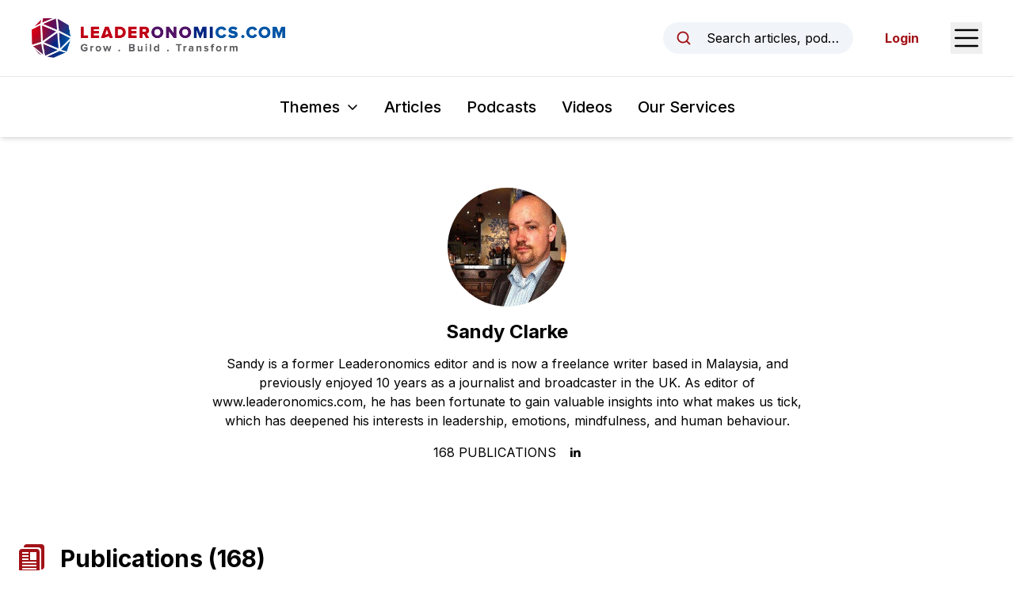

--- FILE ---
content_type: text/html; charset=utf-8
request_url: https://www.leaderonomics.com/author/sandy
body_size: 9345
content:
<!DOCTYPE html><html lang="en"><head><meta charSet="utf-8"/><meta name="viewport" content="width=device-width"/><meta name="twitter:card" content="summary_large_image"/><meta name="twitter:site" content="@leaderonomics"/><meta name="twitter:creator" content="@leaderonomics"/><meta property="fb:app_id" content="373667504531382"/><meta property="og:url" content="https://www.leaderonomics.com/author/sandy"/><meta property="og:type" content="website"/><meta property="og:locale" content="en"/><meta property="og:site_name" content="Leaderonomics"/><title>Sandy Clarke | Leaderonomics</title><meta name="robots" content="index,follow"/><meta name="description" content="Sandy is a former Leaderonomics editor and is now a freelance writer based in Malaysia, and previously enjoyed 10 years as a journalist and broadcaster in the UK. As editor of www.leaderonomics.com, he has been fortunate to gain valuable insights into what makes us tick, which has deepened his interests in leadership, emotions, mindfulness, and human behaviour."/><meta property="og:title" content="Sandy Clarke | Leaderonomics"/><meta property="og:description" content="Sandy is a former Leaderonomics editor and is now a freelance writer based in Malaysia, and previously enjoyed 10 years as a journalist and broadcaster in the UK. As editor of www.leaderonomics.com, he has been fortunate to gain valuable insights into what makes us tick, which has deepened his interests in leadership, emotions, mindfulness, and human behaviour."/><meta property="og:image" content="https://leaderonomics-storage.s3.ap-southeast-1.amazonaws.com/Sandy_Clarke_resized_59c5f0f193.jpg"/><meta property="og:image:alt" content="Sandy Clarke"/><meta property="og:image:width" content="306"/><meta property="og:image:height" content="262"/><meta name="next-head-count" content="19"/><script async="" src="https://pagead2.googlesyndication.com/pagead/js/adsbygoogle.js?client=ca-pub-6327132504140063" crossorigin="anonymous"></script><link rel="apple-touch-icon" sizes="180x180" href="/favicon/apple-touch-icon.png"/><link rel="icon" type="image/png" sizes="32x32" href="/favicon/favicon-32x32.png"/><link rel="icon" type="image/png" sizes="16x16" href="/favicon/favicon-16x16.png"/><link rel="manifest" href="/favicon/site.webmanifest"/><link rel="mask-icon" href="/favicon/safari-pinned-tab.svg" color="#5bbad5"/><meta name="msapplication-TileColor" content="#da532c"/><meta name="theme-color" content="#ffffff"/><link rel="preload" href="/_next/static/media/e4af272ccee01ff0-s.p.woff2" as="font" type="font/woff2" crossorigin="anonymous" data-next-font="size-adjust"/><link rel="preload" href="/_next/static/css/ede86faf65c1ffb4.css" as="style"/><link rel="stylesheet" href="/_next/static/css/ede86faf65c1ffb4.css" data-n-g=""/><noscript data-n-css=""></noscript><script defer="" nomodule="" src="/_next/static/chunks/polyfills-42372ed130431b0a.js"></script><script src="/_next/static/chunks/webpack-3a42151b73f23798.js" defer=""></script><script src="/_next/static/chunks/framework-0394de8bea3f19a4.js" defer=""></script><script src="/_next/static/chunks/main-74ee5feaf72dedd9.js" defer=""></script><script src="/_next/static/chunks/pages/_app-e80454ba87af94e6.js" defer=""></script><script src="/_next/static/chunks/214-574589401e9d0ade.js" defer=""></script><script src="/_next/static/chunks/606-c44fb1d8c32c06f5.js" defer=""></script><script src="/_next/static/chunks/pages/author/%5Bslug%5D-e3a736add732462d.js" defer=""></script><script src="/_next/static/SKHhL7d7h93yKbW6TkENW/_buildManifest.js" defer=""></script><script src="/_next/static/SKHhL7d7h93yKbW6TkENW/_ssgManifest.js" defer=""></script><style id="__jsx-2948342492">html{font-family:'__Inter_f367f3', '__Inter_Fallback_f367f3'}</style></head><body class="text-black"><noscript><iframe src="https://www.googletagmanager.com/ns.html?id=GTM-N5P2C7H" height="0" width="0" style="display:none;visibility:hidden"></iframe></noscript><noscript><iframe src="https://www.googletagmanager.com/ns.html?id=GTM-TDTWSC2" height="0" width="0" style="display:none;visibility:hidden"></iframe></noscript><div id="__next"><header id="header" class="sticky top-0 z-20 bg-white shadow-md"><div id="preview-topbar"></div><div class="flex h-16 items-center justify-between px-5 transition-all duration-300 sm:px-6 lg:px-10 xl:h-24"><a class="relative flex h-full w-[185px] items-center transition-all duration-200 xs:w-[230px] xl:w-[320px]" href="/"><img alt="Leaderonomics Logo" loading="lazy" width="320" height="50" decoding="async" data-nimg="1" class="transition-all duration-200" style="color:transparent;background-size:cover;background-position:50% 50%;background-repeat:no-repeat;background-image:url(&quot;data:image/svg+xml;charset=utf-8,%3Csvg xmlns=&#x27;http://www.w3.org/2000/svg&#x27; viewBox=&#x27;0 0 320 40&#x27;%3E%3Cfilter id=&#x27;b&#x27; color-interpolation-filters=&#x27;sRGB&#x27;%3E%3CfeGaussianBlur stdDeviation=&#x27;20&#x27;/%3E%3CfeColorMatrix values=&#x27;1 0 0 0 0 0 1 0 0 0 0 0 1 0 0 0 0 0 100 -1&#x27; result=&#x27;s&#x27;/%3E%3CfeFlood x=&#x27;0&#x27; y=&#x27;0&#x27; width=&#x27;100%25&#x27; height=&#x27;100%25&#x27;/%3E%3CfeComposite operator=&#x27;out&#x27; in=&#x27;s&#x27;/%3E%3CfeComposite in2=&#x27;SourceGraphic&#x27;/%3E%3CfeGaussianBlur stdDeviation=&#x27;20&#x27;/%3E%3C/filter%3E%3Cimage width=&#x27;100%25&#x27; height=&#x27;100%25&#x27; x=&#x27;0&#x27; y=&#x27;0&#x27; preserveAspectRatio=&#x27;none&#x27; style=&#x27;filter: url(%23b);&#x27; href=&#x27;[data-uri]&#x27;/%3E%3C/svg%3E&quot;)" src="/_next/static/media/leaderonomics-logo.5a5ee332.png"/></a><div class="flex items-center space-x-6 md:space-x-10"><button type="button" class="md:flex md:w-full md:max-w-[15rem] md:items-center md:space-x-3 md:rounded-full md:bg-slate-100 md:px-4 md:py-2 md:text-sm md:hover:bg-slate-200 md:focus:outline-none md:focus:ring-2 md:focus:ring-black lg:space-x-4 lg:text-base"><svg xmlns="http://www.w3.org/2000/svg" width="1em" height="1em" fill="currentColor" viewBox="0 0 256 256" aria-hidden="true" class="h-5 w-5 shrink-0 text-brand-red md:h-4 md:w-4 lg:h-5 lg:w-5"><rect width="256" height="256" fill="none"></rect><circle cx="116" cy="116" r="84" fill="none" stroke="currentColor" stroke-linecap="round" stroke-linejoin="round" stroke-width="24"></circle><line x1="175.4" y1="175.4" x2="224" y2="224" fill="none" stroke="currentColor" stroke-linecap="round" stroke-linejoin="round" stroke-width="24"></line></svg><span class="truncate max-md:sr-only">Search articles, podcasts, videos, resources, and authors.</span></button><button type="button"><span class="sr-only">Open Sidebar Menu</span><svg xmlns="http://www.w3.org/2000/svg" width="1em" height="1em" fill="currentColor" viewBox="0 0 256 256" class="h-8 w-8 text-black sm:h-10 sm:w-10"><rect width="256" height="256" fill="none"></rect><line x1="40" y1="128" x2="216" y2="128" stroke="currentColor" stroke-linecap="round" stroke-linejoin="round" stroke-width="16"></line><line x1="40" y1="64" x2="216" y2="64" stroke="currentColor" stroke-linecap="round" stroke-linejoin="round" stroke-width="16"></line><line x1="40" y1="192" x2="216" y2="192" stroke="currentColor" stroke-linecap="round" stroke-linejoin="round" stroke-width="16"></line></svg></button></div></div><div class="border-t py-4 lg:py-6  px-5"><nav class="relative flex items-center space-x-4 sm:space-x-6 lg:space-x-8"><div class="ml-auto" data-headlessui-state=""><button class="group inline-flex items-center rounded-md bg-white text-sm xs:text-base whitespace-nowrap sm:text-lg md:text-xl font-medium focus:outline-none focus:ring-2 focus:ring-brand-red focus:ring-offset-2 hover:text-brand-red text-black" type="button" aria-expanded="false" data-headlessui-state=""><span>Themes</span><svg xmlns="http://www.w3.org/2000/svg" width="1em" height="1em" fill="currentColor" viewBox="0 0 256 256" aria-hidden="true" class="ml-1.5 sm:ml-2 w-3 h-3 sm:h-4 sm:w-4 group-hover:text-brand-red"><rect width="256" height="256" fill="none"></rect><polyline points="208 96 128 176 48 96" fill="none" stroke="currentColor" stroke-linecap="round" stroke-linejoin="round" stroke-width="24"></polyline></svg></button></div><a class="text-sm font-medium hover:text-brand-red xs:text-base whitespace-nowrap sm:text-lg md:text-xl" href="/articles">Articles</a><a class="text-sm font-medium hover:text-brand-red xs:text-base whitespace-nowrap sm:text-lg md:text-xl" href="/podcasts">Podcasts</a><a class="text-sm font-medium hover:text-brand-red xs:text-base whitespace-nowrap sm:text-lg md:text-xl" href="/videos">Videos</a><a href="https://www.leaderonomics.info/" target="_blank" rel="noreferrer" class="text-sm font-medium hover:text-brand-red xs:text-base whitespace-nowrap sm:text-lg md:text-xl !mr-auto">Our Services</a></nav><div hidden="" style="position:fixed;top:1px;left:1px;width:1px;height:0;padding:0;margin:-1px;overflow:hidden;clip:rect(0, 0, 0, 0);white-space:nowrap;border-width:0;display:none"></div></div></header><main><section class="relative mx-auto py-10 md:py-16"><div class="container"><div class="flex justify-center"><div class="h-[150px] w-[150px]"><img alt="Sandy Clarke" loading="lazy" width="150" height="150" decoding="async" data-nimg="1" class="h-full w-full rounded-full object-cover object-center" style="color:transparent;background-size:cover;background-position:50% 50%;background-repeat:no-repeat;background-image:url(&quot;data:image/svg+xml;charset=utf-8,%3Csvg xmlns=&#x27;http://www.w3.org/2000/svg&#x27; viewBox=&#x27;0 0 150 150&#x27;%3E%3Cfilter id=&#x27;b&#x27; color-interpolation-filters=&#x27;sRGB&#x27;%3E%3CfeGaussianBlur stdDeviation=&#x27;20&#x27;/%3E%3CfeColorMatrix values=&#x27;1 0 0 0 0 0 1 0 0 0 0 0 1 0 0 0 0 0 100 -1&#x27; result=&#x27;s&#x27;/%3E%3CfeFlood x=&#x27;0&#x27; y=&#x27;0&#x27; width=&#x27;100%25&#x27; height=&#x27;100%25&#x27;/%3E%3CfeComposite operator=&#x27;out&#x27; in=&#x27;s&#x27;/%3E%3CfeComposite in2=&#x27;SourceGraphic&#x27;/%3E%3CfeGaussianBlur stdDeviation=&#x27;20&#x27;/%3E%3C/filter%3E%3Cimage width=&#x27;100%25&#x27; height=&#x27;100%25&#x27; x=&#x27;0&#x27; y=&#x27;0&#x27; preserveAspectRatio=&#x27;none&#x27; style=&#x27;filter: url(%23b);&#x27; href=&#x27;[data-uri]&#x27;/%3E%3C/svg%3E&quot;)" src="https://leaderonomics-storage.s3.ap-southeast-1.amazonaws.com/Sandy_Clarke_resized_59c5f0f193.jpg"/></div></div><div class="mt-4"><h1 class="mb-3 text-center text-2xl font-bold">Sandy Clarke</h1><div class="mx-auto max-w-3xl text-center">Sandy is a former Leaderonomics editor and is now a freelance writer based in Malaysia, and previously enjoyed 10 years as a journalist and broadcaster in the UK. As editor of www.leaderonomics.com, he has been fortunate to gain valuable insights into what makes us tick, which has deepened his interests in leadership, emotions, mindfulness, and human behaviour.</div></div><div class="mt-4 flex items-center justify-center"><p class="uppercase">168<!-- --> <!-- -->Publications</p><div class="ml-4 flex items-center space-x-4"><a href="https://www.linkedin.com/in/sandyclarke83/" target="_blank" rel="noreferrer" class="text-black hover:text-gray-500"><svg width="1em" height="1em" viewBox="0 0 24 24" aria-hidden="true" class="h-[16px] w-[16px]"><path fill="currentColor" d="M6.94 5a2 2 0 1 1-4-.002a2 2 0 0 1 4 .002zM7 8.48H3V21h4V8.48zm6.32 0H9.34V21h3.94v-6.57c0-3.66 4.77-4 4.77 0V21H22v-7.93c0-6.17-7.06-5.94-8.72-2.91l.04-1.68z"></path></svg></a></div></div></div></section><section class="py-6 md:py-10"><div class="publication-container"><div class="max-md:px-3"><div class="mb-6 flex items-center justify-between"><div class="flex space-x-2 md:space-x-3 lg:space-x-4"><svg xmlns="http://www.w3.org/2000/svg" width="1em" height="1em" viewBox="0 0 20 20" aria-hidden="true" class="h-6 w-6 text-brand-red md:h-7 md:w-7 lg:h-10 lg:w-10"><path fill="currentColor" d="M7 0a2 2 0 0 0-2 2h9a2 2 0 0 1 2 2v12a2 2 0 0 0 2-2V2a2 2 0 0 0-2-2z"></path><path fill="currentColor" d="M13 20a2 2 0 0 0 2-2V5a2 2 0 0 0-2-2H4a2 2 0 0 0-2 2v13a2 2 0 0 0 2 2zM9 5h4v5H9zM4 5h4v1H4zm0 2h4v1H4zm0 2h4v1H4zm0 2h9v1H4zm0 2h9v1H4zm0 2h9v1H4z"></path></svg><h3 class="text-xl font-bold !leading-tight md:text-2xl lg:text-3xl">Publications<!-- --> <!-- -->(<!-- -->168<!-- -->)</h3></div></div><div><label for="filter-searchTerm-:R4ti6:" class="mb-2 block font-medium">Search for keywords</label><input id="filter-searchTerm-:R4ti6:" label="Search for keywords" name="searchTerm" placeholder="Enter keyword here" class="block w-full rounded-md border border-gray-300 bg-transparent px-3 py-2 font-normal text-black placeholder-gray-400 shadow-sm focus:border-black focus:outline-none focus:ring-1 focus:ring-black disabled:opacity-50 xl:px-3 xl:py-3 mb-6" type="text"/></div><div class="grid grid-cols-2 gap-y-6 gap-x-4 sm:gap-x-6 lg:grid-cols-4"><div><label for="filter-publicaionType-:R4ti6:" class="mb-2 block">Media Type</label><select id="filter-publicaionType-:R4ti6:" name="publicationType" class="block w-full rounded-md border border-gray-300 bg-transparent px-3 py-2 font-normal text-black shadow-sm focus:border-black focus:outline-none focus:ring-1 focus:ring-black disabled:opacity-50 xl:px-3 xl:py-3"><option value="article" selected="">Article</option><option value="podcast">Podcast</option><option value="video">Video</option></select></div><div><label for="filter-theme-:R4ti6:" class="mb-2 block">Theme</label><select id="filter-theme-:R4ti6:" name="theme" class="block w-full rounded-md border border-gray-300 bg-transparent px-3 py-2 font-normal text-black shadow-sm focus:border-black focus:outline-none focus:ring-1 focus:ring-black disabled:opacity-50 xl:px-3 xl:py-3"><option value="all">All Themes</option></select></div><div><label for="filter-audience-:R4ti6:" class="mb-2 block">I Am...</label><select id="filter-audience-:R4ti6:" name="audience" class="block w-full rounded-md border border-gray-300 bg-transparent px-3 py-2 font-normal text-black shadow-sm focus:border-black focus:outline-none focus:ring-1 focus:ring-black disabled:opacity-50 xl:px-3 xl:py-3"><option value="all">All Audiences</option></select></div><div><label for="filter-subtheme-:R4ti6:" class="mb-2 block">Subtheme</label><select id="filter-subtheme-:R4ti6:" name="subtheme" class="block w-full rounded-md border border-gray-300 bg-transparent px-3 py-2 font-normal text-black shadow-sm focus:border-black focus:outline-none focus:ring-1 focus:ring-black disabled:opacity-50 xl:px-3 xl:py-3"><option value="all">All Sub-Themes</option></select></div></div><div class="mt-6 flex justify-end"><div class="flex flex-col"><button id="sort-:R4ti6:" type="button" title="Sort by oldest" class="rounded-md border border-gray-300 p-2 shadow-sm hover:bg-gray-100 focus:border-black focus:outline-none focus:ring-2 focus:ring-black focus:ring-offset-2 focus:ring-offset-white"><svg xmlns="http://www.w3.org/2000/svg" width="1em" height="1em" fill="currentColor" viewBox="0 0 256 256" aria-hidden="true" class="h-6 w-6"><rect width="256" height="256" fill="none"></rect><polyline points="144 168 184 208 224 168" fill="none" stroke="currentColor" stroke-linecap="round" stroke-linejoin="round" stroke-width="16"></polyline><line x1="184" y1="112" x2="184" y2="208" fill="none" stroke="currentColor" stroke-linecap="round" stroke-linejoin="round" stroke-width="16"></line><line x1="48" y1="128" x2="120" y2="128" stroke="currentColor" stroke-linecap="round" stroke-linejoin="round" stroke-width="16"></line><line x1="48" y1="64" x2="184" y2="64" stroke="currentColor" stroke-linecap="round" stroke-linejoin="round" stroke-width="16"></line><line x1="48" y1="192" x2="104" y2="192" stroke="currentColor" stroke-linecap="round" stroke-linejoin="round" stroke-width="16"></line></svg></button></div></div></div><div id="paginated-id-container" class="mt-6 grid gap-2 max-md:bg-slate-50 sm:gap-4 md:grid-cols-2 md:gap-8 xl:grid-cols-3"></div></div></section><section id="newsletter-signup-form" class="bg-brand-red py-12 md:py-16"><div class="container mx-auto"><form action="#"><div class="lg:flex lg:items-center lg:justify-between lg:space-x-6"><h2 class="text-center text-2xl font-bold text-white md:text-3xl lg:text-left">Be a Leader&#x27;s Digest Reader</h2><div class="mx-auto mt-8 grid max-w-md gap-y-6 lg:mt-0 lg:max-w-none lg:grid-cols-2 lg:gap-y-0 lg:gap-x-6 [&amp;_.text-red-500]:text-white"><div><div class="relative"><input name="name" placeholder="Your Name" required="" class="block w-full rounded-md placeholder-gray-400 shadow-sm focus:outline-none focus:ring-1 disabled:opacity-50 border-2 border-white bg-transparent px-6 py-3 font-bold text-white placeholder:text-white focus:border-blue-500 focus:ring-blue-500 xl:px-8 xl:py-4" type="text" value=""/></div></div><div><div class="relative"><input name="email" placeholder="Your Email" required="" class="block w-full rounded-md placeholder-gray-400 shadow-sm focus:outline-none focus:ring-1 disabled:opacity-50 border-2 border-white bg-transparent px-6 py-3 font-bold text-white placeholder:text-white focus:border-blue-500 focus:ring-blue-500 xl:px-8 xl:py-4" type="email" value=""/></div></div></div></div><div class="mt-8 flex justify-center max-lg:mx-auto max-lg:max-w-md lg:justify-end"><button type="submit" class="relative flex items-center justify-center space-x-3 rounded-md bg-white py-3 pl-5 pr-3 font-bold text-brand-red hover:bg-red-50 focus:outline-none focus:ring-2 focus:ring-white focus:ring-offset-4 focus:ring-offset-brand-red max-lg:w-full"><span class="relative"><span class="pointer-events-none absolute top-1/2 -left-2 flex h-full -translate-y-1/2 items-center"><svg width="1em" height="1em" viewBox="0 0 24 24" class="w-8 h-8"><path fill="currentColor" d="M22 5.5H9c-1.1 0-2 .9-2 2v9a2 2 0 0 0 2 2h13c1.11 0 2-.89 2-2v-9a2 2 0 0 0-2-2m0 11H9V9.17l6.5 3.33L22 9.17v7.33m-6.5-5.69L9 7.5h13l-6.5 3.31M5 16.5c0 .17.03.33.05.5H1c-.552 0-1-.45-1-1s.448-1 1-1h4v1.5M3 7h2.05c-.02.17-.05.33-.05.5V9H3c-.55 0-1-.45-1-1s.45-1 1-1m-2 5c0-.55.45-1 1-1h3v2H2c-.55 0-1-.45-1-1Z"></path></svg></span><span class="pointer-events-none absolute top-1/2 -left-2 flex h-full -translate-y-1/2 items-center justify-center"><svg xmlns="http://www.w3.org/2000/svg" fill="none" viewBox="0 0 24 24" class="animate-spin w-6 h-6 opacity-0"><circle class="opacity-25" cx="12" cy="12" r="10" stroke="currentColor" stroke-width="4"></circle><path fill="currentColor" d="M4 12a8 8 0 018-8V0C5.373 0 0 5.373 0 12h4zm2 5.291A7.962 7.962 0 014 12H0c0 3.042 1.135 5.824 3 7.938l3-2.647z"></path></svg></span><span class="pl-8">Subscribe Now</span></span></button></div></form></div></section></main><footer class="bg-black pt-10 pb-10 md:pt-16"><div class="container mx-auto"><a class="relative block h-10 w-[200px] xs:h-12 xs:w-[230px] sm:w-[320px]" href="/"><img alt="Leaderonomics Logo" loading="lazy" width="1220" height="190" decoding="async" data-nimg="1" style="color:transparent;background-size:cover;background-position:50% 50%;background-repeat:no-repeat;background-image:url(&quot;data:image/svg+xml;charset=utf-8,%3Csvg xmlns=&#x27;http://www.w3.org/2000/svg&#x27; viewBox=&#x27;0 0 320 40&#x27;%3E%3Cfilter id=&#x27;b&#x27; color-interpolation-filters=&#x27;sRGB&#x27;%3E%3CfeGaussianBlur stdDeviation=&#x27;20&#x27;/%3E%3CfeColorMatrix values=&#x27;1 0 0 0 0 0 1 0 0 0 0 0 1 0 0 0 0 0 100 -1&#x27; result=&#x27;s&#x27;/%3E%3CfeFlood x=&#x27;0&#x27; y=&#x27;0&#x27; width=&#x27;100%25&#x27; height=&#x27;100%25&#x27;/%3E%3CfeComposite operator=&#x27;out&#x27; in=&#x27;s&#x27;/%3E%3CfeComposite in2=&#x27;SourceGraphic&#x27;/%3E%3CfeGaussianBlur stdDeviation=&#x27;20&#x27;/%3E%3C/filter%3E%3Cimage width=&#x27;100%25&#x27; height=&#x27;100%25&#x27; x=&#x27;0&#x27; y=&#x27;0&#x27; preserveAspectRatio=&#x27;none&#x27; style=&#x27;filter: url(%23b);&#x27; href=&#x27;[data-uri]&#x27;/%3E%3C/svg%3E&quot;)" src="/_next/static/media/leaderonomics-logo-white.dbcaadb4.png"/></a><div class="grid grid-cols-12 gap-y-10 border-b border-white text-white pb-10 md:gap-y-0"><div class="col-span-12 space-y-4 pt-4 text-xs sm:pt-6 md:col-span-7 md:pr-8"><p>Wow, you scrolled all the way to the bottom! You must really like us.</p><p>Since you’re here, we’d like to ask you to consider donating to the maintenance and upkeep of our site, which as it turns out is pretty expensive.</p><p>Many do not have access to the resources needed to bring out their full leadership potential. That is why our content will always be free, and we would be forever grateful to those who help make that possible.</p><a href="https://buy.stripe.com/cN25l1aqJeQjgZWdQQ" target="_blank" rel="noreferrer" class="inline-block underline hover:text-gray-300">Earn your one-way ticket to heaven.</a><div class="flex space-x-4 pt-3"><a href="https://www.facebook.com/Leaderonomics" aria-label="Facebook" target="_blank" rel="noreferrer" class="relative hover:text-gray-300"><svg width="1em" height="1em" viewBox="0 0 24 24" class="h-4 w-4" aria-hidden="true"><path d="M5 3h14a2 2 0 0 1 2 2v14a2 2 0 0 1-2 2H5a2 2 0 0 1-2-2V5a2 2 0 0 1 2-2m13 2h-2.5A3.5 3.5 0 0 0 12 8.5V11h-2v3h2v7h3v-7h3v-3h-3V9a1 1 0 0 1 1-1h2V5z" fill="currentColor"></path></svg></a><a href="https://twitter.com/leaderonomics" aria-label="Twitter" target="_blank" rel="noreferrer" class="relative hover:text-gray-300"><svg width="1em" height="1em" viewBox="0 0 24 24" class="h-4 w-4" aria-hidden="true"><path fill="currentColor" d="M22.46 6c-.77.35-1.6.58-2.46.69c.88-.53 1.56-1.37 1.88-2.38c-.83.5-1.75.85-2.72 1.05C18.37 4.5 17.26 4 16 4c-2.35 0-4.27 1.92-4.27 4.29c0 .34.04.67.11.98C8.28 9.09 5.11 7.38 3 4.79c-.37.63-.58 1.37-.58 2.15c0 1.49.75 2.81 1.91 3.56c-.71 0-1.37-.2-1.95-.5v.03c0 2.08 1.48 3.82 3.44 4.21a4.22 4.22 0 0 1-1.93.07a4.28 4.28 0 0 0 4 2.98a8.521 8.521 0 0 1-5.33 1.84c-.34 0-.68-.02-1.02-.06C3.44 20.29 5.7 21 8.12 21C16 21 20.33 14.46 20.33 8.79c0-.19 0-.37-.01-.56c.84-.6 1.56-1.36 2.14-2.23Z"></path></svg></a><a href="https://www.linkedin.com/company/327917" aria-label="LinkedIn" target="_blank" rel="noreferrer" class="relative hover:text-gray-300"><svg width="1em" height="1em" viewBox="0 0 24 24" class="h-4 w-4" aria-hidden="true"><path fill="currentColor" d="M6.94 5a2 2 0 1 1-4-.002a2 2 0 0 1 4 .002zM7 8.48H3V21h4V8.48zm6.32 0H9.34V21h3.94v-6.57c0-3.66 4.77-4 4.77 0V21H22v-7.93c0-6.17-7.06-5.94-8.72-2.91l.04-1.68z"></path></svg></a><a href="https://www.youtube.com/user/leaderonomicsmedia" aria-label="Youtube" target="_blank" rel="noreferrer" class="relative hover:text-gray-300"><svg width="1.13em" height="1em" viewBox="0 0 576 512" class="h-4 w-4" aria-hidden="true"><path fill="currentColor" d="M549.655 124.083c-6.281-23.65-24.787-42.276-48.284-48.597C458.781 64 288 64 288 64S117.22 64 74.629 75.486c-23.497 6.322-42.003 24.947-48.284 48.597c-11.412 42.867-11.412 132.305-11.412 132.305s0 89.438 11.412 132.305c6.281 23.65 24.787 41.5 48.284 47.821C117.22 448 288 448 288 448s170.78 0 213.371-11.486c23.497-6.321 42.003-24.171 48.284-47.821c11.412-42.867 11.412-132.305 11.412-132.305s0-89.438-11.412-132.305zm-317.51 213.508V175.185l142.739 81.205l-142.739 81.201z"></path></svg></a><a href="https://www.instagram.com/leaderonomics" aria-label="Instagram" target="_blank" rel="noreferrer" class="relative hover:text-gray-300"><svg width="1em" height="1em" viewBox="0 0 24 24" class="h-4 w-4" aria-hidden="true"><path fill="currentColor" d="M7.8 2h8.4C19.4 2 22 4.6 22 7.8v8.4a5.8 5.8 0 0 1-5.8 5.8H7.8C4.6 22 2 19.4 2 16.2V7.8A5.8 5.8 0 0 1 7.8 2m-.2 2A3.6 3.6 0 0 0 4 7.6v8.8C4 18.39 5.61 20 7.6 20h8.8a3.6 3.6 0 0 0 3.6-3.6V7.6C20 5.61 18.39 4 16.4 4H7.6m9.65 1.5a1.25 1.25 0 0 1 1.25 1.25A1.25 1.25 0 0 1 17.25 8A1.25 1.25 0 0 1 16 6.75a1.25 1.25 0 0 1 1.25-1.25M12 7a5 5 0 0 1 5 5a5 5 0 0 1-5 5a5 5 0 0 1-5-5a5 5 0 0 1 5-5m0 2a3 3 0 0 0-3 3a3 3 0 0 0 3 3a3 3 0 0 0 3-3a3 3 0 0 0-3-3Z"></path></svg></a></div></div><div class="col-span-12 flex md:col-span-5 md:justify-center"><div class="space-y-4"><a class="block font-bold hover:text-gray-300" href="/">Home</a><a class="block font-bold hover:text-gray-300" href="/about-us">About Us</a><a class="block font-bold hover:text-gray-300" href="/team">The Team</a><a class="block font-bold hover:text-gray-300" href="/get-involved">Get Involved</a><a class="block font-bold hover:text-gray-300" href="/get-involved#get-in-touch">Contact</a></div></div></div><div class="grid gap-y-4 pt-6 text-[10px] md:grid-cols-2 md:gap-x-6 md:gap-y-0 md:text-xs text-white"><div><p>© <!-- -->2025<!-- --> Leaderonomics Sdn. Bhd. (<!-- -->Company No.<!-- --> 200701005019 (763018-A))<br/>All rights reserved.</p><div class="mt-2 flex"><a class="font-bold hover:text-gray-300" href="/privacy-policy">Privacy Policy</a><span class="mx-1">•</span><a class="font-bold hover:text-gray-300" href="/terms">Terms and Conditions</a><span class="mx-1">•</span><a href="/feed" target="_blank" rel="noreferrer" class="font-bold hover:text-gray-300">RSS</a></div></div><div><p class="leading-normal">Disclaimer: The opinions expressed on this website are those of the writers or the people they quoted and not necessarily those of Leaderonomics.</p></div></div></div></footer><div data-rht-toaster="" style="position:fixed;z-index:9999;top:16px;left:16px;right:16px;bottom:16px;pointer-events:none" class=""></div></div><script id="__NEXT_DATA__" type="application/json">{"props":{"pageProps":{"data":{"id":3,"facebookLink":null,"linkedInLink":"https://www.linkedin.com/in/sandyclarke83/","twitterLink":null,"instagramLink":null,"slug":"sandy","gender":null,"dateOfBirth":null,"hideEmail":true,"hideSocialLinks":false,"remarks":null,"phoneNumber":null,"username":"Sandy Clarke","hideFromSearch":false,"bio":"Sandy is a former Leaderonomics editor and is now a freelance writer based in Malaysia, and previously enjoyed 10 years as a journalist and broadcaster in the UK. As editor of www.leaderonomics.com, he has been fortunate to gain valuable insights into what makes us tick, which has deepened his interests in leadership, emotions, mindfulness, and human behaviour.","createdAt":"2022-07-09T18:20:57.419Z","updatedAt":"2022-07-09T18:20:57.419Z","publishedAt":"2022-07-09T18:20:57.413Z","locale":"en","avatar":{"id":3,"url":"https://leaderonomics-storage.s3.ap-southeast-1.amazonaws.com/Sandy_Clarke_resized_59c5f0f193.jpg","alternativeText":null,"width":306,"height":262},"owner":{"id":5,"username":"Sandy Clarke (English Content Writer)","email":"sandy.clarke83@yahoo.com"},"publicationsCount":{"article":167,"podcast":1,"video":0,"total":168}},"key":"author-3","currentFullUrl":"","_nextI18Next":{"initialI18nStore":{"en":{"common":{"main_headline":"We Grow Leaders","login":"Login","signup":"Sign Up","logout":"Logout","name":"Name","email":"Email","password":"Password","confirm_password":"Confirm Password","remember_me":"Remember me","forgot_password":"Forgot password?","no_account_yet":"Don't have an account yet?","no_account_yet_signup":"Sign up","signin_headline":"Sign in to your account","already_have_account":"Already have an account?","ive_read":"I've read and accept the","and":"and","subscribe":"Subscribe to newsletter (Leader’s Digest)","home":"Home","article":"Article","podcast":"Podcast","video":"Video","our_services":"Our Services","resource":"Resource","event":"Event","author":"Author","articles":"Articles","podcasts":"Podcasts","videos":"Videos","resources":"Resources","authors":"Authors","library":"Search Our Library","resources_library":"Resources Library","profile":"Profile","bookmarks":"Bookmarks","about_us":"About Us","team":"The Team","get_involved":"Get Involved","privacy_policy":"Privacy Policy","tnc":"Terms and Conditions","contact":"Contact","featured":"Featured","trending":"Trending","quote_of_the_week":"Quote Of The Week","most_recent":"Most Recent","recent_posts":"Recent Posts","find_out_more":"Find Out More","read_more":"Read More","view_more":"View More","view_all":"View All","find_out_more_article":"Find Out More","find_out_more_podcast":"Find Out More","find_out_more_video":"Find Out More","newsletter_title":"Be a Leader's Digest Reader","newsletter_name":"Your Name","newsletter_email":"Your Email","newsletter_subscribe_cta":"Subscribe Now","newsletter_subscribed_msg":"You are officially a Leader's Digest reader!","consume_article_label":" Min Read","consume_podcast_label":" Min Podcast","consume_video_label":" Min Video","consume_resource_label":" Min Read","signup_now":"Sign Up Now","search_for_keywords":"Search for keywords","enter_keyword_here":"Enter keyword here","search_everything":"Search articles, podcasts, videos, resources, and authors.","no_results":"No results found.","results_found_one":"result found","results_found_other":"results found","more_results_library":"For more results, search our library","close":"Close","by":"By","themes":"Themes","something_wrong":"Something went wrong. Please try again later."},"footer":{"paragraph_1":"Wow, you scrolled all the way to the bottom! You must really like us.","paragraph_2":"Since you’re here, we’d like to ask you to consider donating to the maintenance and upkeep of our site, which as it turns out is pretty expensive.","paragraph_3":"Many do not have access to the resources needed to bring out their full leadership potential. That is why our content will always be free, and we would be forever grateful to those who help make that possible.","contact_cta":"Earn your one-way ticket to heaven.","home":"Home","about_us":"About Us","team":"The Team","get_involved":"Get Involved","contact":"Contact","privacy_policy":"Privacy Policy","tnc":"Terms and Conditions","copyright":"Leaderonomics Sdn. Bhd. 200701005019 (763018-A) | All rights reserved.","company_reg_no":"Company No.","all_rights_reserved":"All rights reserved.","disclaimer":"Disclaimer: The opinions expressed on this website are those of the writers or the people they quoted and not necessarily those of Leaderonomics."},"author":{"publications_by":"Publications By","publications_one":"Publication","publications_other":"Publications","media_type":"Media Type"},"library":{"library":"Library","search_our_library":"Search Our Library","media_type":"Media Type","all_types":"All Types","i_am":"I Am...","all_audiences":"All Audiences","theme":"Theme","all_themes":"All Themes","subtheme":"Subtheme","all_subthemes":"All Sub-Themes","series":"Series","all_series":"All Series","year":"Year","all_years":"All years","title":"Title","search_for_keywords":"Search for keywords","emag":"E-Mag","ebook":"E-Book","white_paper":"White Paper","others":"Others","no_result":"No result.","download":"Download","show_more_filters":"Show more filters","hide_filters":"Hide filters"}}},"initialLocale":"en","ns":["common","footer","author","library"],"userConfig":{"reloadOnPrerender":false,"i18n":{"defaultLocale":"en","locales":["en","ms","zh-Hans","id"]},"localePath":"/var/task/public/locales"}}},"__N_SSG":true},"page":"/author/[slug]","query":{"slug":"sandy"},"buildId":"SKHhL7d7h93yKbW6TkENW","isFallback":false,"isExperimentalCompile":false,"gsp":true,"locale":"en","locales":["en","ms","zh-Hans","id"],"defaultLocale":"en","scriptLoader":[]}</script></body></html>

--- FILE ---
content_type: text/html; charset=utf-8
request_url: https://www.google.com/recaptcha/api2/anchor?ar=1&k=6LcRimogAAAAAGddwLTwfyt0rl7-KdRV-_sdXCtw&co=aHR0cHM6Ly93d3cubGVhZGVyb25vbWljcy5jb206NDQz&hl=en&v=PoyoqOPhxBO7pBk68S4YbpHZ&size=invisible&anchor-ms=20000&execute-ms=30000&cb=bo2834mdqxk
body_size: 48800
content:
<!DOCTYPE HTML><html dir="ltr" lang="en"><head><meta http-equiv="Content-Type" content="text/html; charset=UTF-8">
<meta http-equiv="X-UA-Compatible" content="IE=edge">
<title>reCAPTCHA</title>
<style type="text/css">
/* cyrillic-ext */
@font-face {
  font-family: 'Roboto';
  font-style: normal;
  font-weight: 400;
  font-stretch: 100%;
  src: url(//fonts.gstatic.com/s/roboto/v48/KFO7CnqEu92Fr1ME7kSn66aGLdTylUAMa3GUBHMdazTgWw.woff2) format('woff2');
  unicode-range: U+0460-052F, U+1C80-1C8A, U+20B4, U+2DE0-2DFF, U+A640-A69F, U+FE2E-FE2F;
}
/* cyrillic */
@font-face {
  font-family: 'Roboto';
  font-style: normal;
  font-weight: 400;
  font-stretch: 100%;
  src: url(//fonts.gstatic.com/s/roboto/v48/KFO7CnqEu92Fr1ME7kSn66aGLdTylUAMa3iUBHMdazTgWw.woff2) format('woff2');
  unicode-range: U+0301, U+0400-045F, U+0490-0491, U+04B0-04B1, U+2116;
}
/* greek-ext */
@font-face {
  font-family: 'Roboto';
  font-style: normal;
  font-weight: 400;
  font-stretch: 100%;
  src: url(//fonts.gstatic.com/s/roboto/v48/KFO7CnqEu92Fr1ME7kSn66aGLdTylUAMa3CUBHMdazTgWw.woff2) format('woff2');
  unicode-range: U+1F00-1FFF;
}
/* greek */
@font-face {
  font-family: 'Roboto';
  font-style: normal;
  font-weight: 400;
  font-stretch: 100%;
  src: url(//fonts.gstatic.com/s/roboto/v48/KFO7CnqEu92Fr1ME7kSn66aGLdTylUAMa3-UBHMdazTgWw.woff2) format('woff2');
  unicode-range: U+0370-0377, U+037A-037F, U+0384-038A, U+038C, U+038E-03A1, U+03A3-03FF;
}
/* math */
@font-face {
  font-family: 'Roboto';
  font-style: normal;
  font-weight: 400;
  font-stretch: 100%;
  src: url(//fonts.gstatic.com/s/roboto/v48/KFO7CnqEu92Fr1ME7kSn66aGLdTylUAMawCUBHMdazTgWw.woff2) format('woff2');
  unicode-range: U+0302-0303, U+0305, U+0307-0308, U+0310, U+0312, U+0315, U+031A, U+0326-0327, U+032C, U+032F-0330, U+0332-0333, U+0338, U+033A, U+0346, U+034D, U+0391-03A1, U+03A3-03A9, U+03B1-03C9, U+03D1, U+03D5-03D6, U+03F0-03F1, U+03F4-03F5, U+2016-2017, U+2034-2038, U+203C, U+2040, U+2043, U+2047, U+2050, U+2057, U+205F, U+2070-2071, U+2074-208E, U+2090-209C, U+20D0-20DC, U+20E1, U+20E5-20EF, U+2100-2112, U+2114-2115, U+2117-2121, U+2123-214F, U+2190, U+2192, U+2194-21AE, U+21B0-21E5, U+21F1-21F2, U+21F4-2211, U+2213-2214, U+2216-22FF, U+2308-230B, U+2310, U+2319, U+231C-2321, U+2336-237A, U+237C, U+2395, U+239B-23B7, U+23D0, U+23DC-23E1, U+2474-2475, U+25AF, U+25B3, U+25B7, U+25BD, U+25C1, U+25CA, U+25CC, U+25FB, U+266D-266F, U+27C0-27FF, U+2900-2AFF, U+2B0E-2B11, U+2B30-2B4C, U+2BFE, U+3030, U+FF5B, U+FF5D, U+1D400-1D7FF, U+1EE00-1EEFF;
}
/* symbols */
@font-face {
  font-family: 'Roboto';
  font-style: normal;
  font-weight: 400;
  font-stretch: 100%;
  src: url(//fonts.gstatic.com/s/roboto/v48/KFO7CnqEu92Fr1ME7kSn66aGLdTylUAMaxKUBHMdazTgWw.woff2) format('woff2');
  unicode-range: U+0001-000C, U+000E-001F, U+007F-009F, U+20DD-20E0, U+20E2-20E4, U+2150-218F, U+2190, U+2192, U+2194-2199, U+21AF, U+21E6-21F0, U+21F3, U+2218-2219, U+2299, U+22C4-22C6, U+2300-243F, U+2440-244A, U+2460-24FF, U+25A0-27BF, U+2800-28FF, U+2921-2922, U+2981, U+29BF, U+29EB, U+2B00-2BFF, U+4DC0-4DFF, U+FFF9-FFFB, U+10140-1018E, U+10190-1019C, U+101A0, U+101D0-101FD, U+102E0-102FB, U+10E60-10E7E, U+1D2C0-1D2D3, U+1D2E0-1D37F, U+1F000-1F0FF, U+1F100-1F1AD, U+1F1E6-1F1FF, U+1F30D-1F30F, U+1F315, U+1F31C, U+1F31E, U+1F320-1F32C, U+1F336, U+1F378, U+1F37D, U+1F382, U+1F393-1F39F, U+1F3A7-1F3A8, U+1F3AC-1F3AF, U+1F3C2, U+1F3C4-1F3C6, U+1F3CA-1F3CE, U+1F3D4-1F3E0, U+1F3ED, U+1F3F1-1F3F3, U+1F3F5-1F3F7, U+1F408, U+1F415, U+1F41F, U+1F426, U+1F43F, U+1F441-1F442, U+1F444, U+1F446-1F449, U+1F44C-1F44E, U+1F453, U+1F46A, U+1F47D, U+1F4A3, U+1F4B0, U+1F4B3, U+1F4B9, U+1F4BB, U+1F4BF, U+1F4C8-1F4CB, U+1F4D6, U+1F4DA, U+1F4DF, U+1F4E3-1F4E6, U+1F4EA-1F4ED, U+1F4F7, U+1F4F9-1F4FB, U+1F4FD-1F4FE, U+1F503, U+1F507-1F50B, U+1F50D, U+1F512-1F513, U+1F53E-1F54A, U+1F54F-1F5FA, U+1F610, U+1F650-1F67F, U+1F687, U+1F68D, U+1F691, U+1F694, U+1F698, U+1F6AD, U+1F6B2, U+1F6B9-1F6BA, U+1F6BC, U+1F6C6-1F6CF, U+1F6D3-1F6D7, U+1F6E0-1F6EA, U+1F6F0-1F6F3, U+1F6F7-1F6FC, U+1F700-1F7FF, U+1F800-1F80B, U+1F810-1F847, U+1F850-1F859, U+1F860-1F887, U+1F890-1F8AD, U+1F8B0-1F8BB, U+1F8C0-1F8C1, U+1F900-1F90B, U+1F93B, U+1F946, U+1F984, U+1F996, U+1F9E9, U+1FA00-1FA6F, U+1FA70-1FA7C, U+1FA80-1FA89, U+1FA8F-1FAC6, U+1FACE-1FADC, U+1FADF-1FAE9, U+1FAF0-1FAF8, U+1FB00-1FBFF;
}
/* vietnamese */
@font-face {
  font-family: 'Roboto';
  font-style: normal;
  font-weight: 400;
  font-stretch: 100%;
  src: url(//fonts.gstatic.com/s/roboto/v48/KFO7CnqEu92Fr1ME7kSn66aGLdTylUAMa3OUBHMdazTgWw.woff2) format('woff2');
  unicode-range: U+0102-0103, U+0110-0111, U+0128-0129, U+0168-0169, U+01A0-01A1, U+01AF-01B0, U+0300-0301, U+0303-0304, U+0308-0309, U+0323, U+0329, U+1EA0-1EF9, U+20AB;
}
/* latin-ext */
@font-face {
  font-family: 'Roboto';
  font-style: normal;
  font-weight: 400;
  font-stretch: 100%;
  src: url(//fonts.gstatic.com/s/roboto/v48/KFO7CnqEu92Fr1ME7kSn66aGLdTylUAMa3KUBHMdazTgWw.woff2) format('woff2');
  unicode-range: U+0100-02BA, U+02BD-02C5, U+02C7-02CC, U+02CE-02D7, U+02DD-02FF, U+0304, U+0308, U+0329, U+1D00-1DBF, U+1E00-1E9F, U+1EF2-1EFF, U+2020, U+20A0-20AB, U+20AD-20C0, U+2113, U+2C60-2C7F, U+A720-A7FF;
}
/* latin */
@font-face {
  font-family: 'Roboto';
  font-style: normal;
  font-weight: 400;
  font-stretch: 100%;
  src: url(//fonts.gstatic.com/s/roboto/v48/KFO7CnqEu92Fr1ME7kSn66aGLdTylUAMa3yUBHMdazQ.woff2) format('woff2');
  unicode-range: U+0000-00FF, U+0131, U+0152-0153, U+02BB-02BC, U+02C6, U+02DA, U+02DC, U+0304, U+0308, U+0329, U+2000-206F, U+20AC, U+2122, U+2191, U+2193, U+2212, U+2215, U+FEFF, U+FFFD;
}
/* cyrillic-ext */
@font-face {
  font-family: 'Roboto';
  font-style: normal;
  font-weight: 500;
  font-stretch: 100%;
  src: url(//fonts.gstatic.com/s/roboto/v48/KFO7CnqEu92Fr1ME7kSn66aGLdTylUAMa3GUBHMdazTgWw.woff2) format('woff2');
  unicode-range: U+0460-052F, U+1C80-1C8A, U+20B4, U+2DE0-2DFF, U+A640-A69F, U+FE2E-FE2F;
}
/* cyrillic */
@font-face {
  font-family: 'Roboto';
  font-style: normal;
  font-weight: 500;
  font-stretch: 100%;
  src: url(//fonts.gstatic.com/s/roboto/v48/KFO7CnqEu92Fr1ME7kSn66aGLdTylUAMa3iUBHMdazTgWw.woff2) format('woff2');
  unicode-range: U+0301, U+0400-045F, U+0490-0491, U+04B0-04B1, U+2116;
}
/* greek-ext */
@font-face {
  font-family: 'Roboto';
  font-style: normal;
  font-weight: 500;
  font-stretch: 100%;
  src: url(//fonts.gstatic.com/s/roboto/v48/KFO7CnqEu92Fr1ME7kSn66aGLdTylUAMa3CUBHMdazTgWw.woff2) format('woff2');
  unicode-range: U+1F00-1FFF;
}
/* greek */
@font-face {
  font-family: 'Roboto';
  font-style: normal;
  font-weight: 500;
  font-stretch: 100%;
  src: url(//fonts.gstatic.com/s/roboto/v48/KFO7CnqEu92Fr1ME7kSn66aGLdTylUAMa3-UBHMdazTgWw.woff2) format('woff2');
  unicode-range: U+0370-0377, U+037A-037F, U+0384-038A, U+038C, U+038E-03A1, U+03A3-03FF;
}
/* math */
@font-face {
  font-family: 'Roboto';
  font-style: normal;
  font-weight: 500;
  font-stretch: 100%;
  src: url(//fonts.gstatic.com/s/roboto/v48/KFO7CnqEu92Fr1ME7kSn66aGLdTylUAMawCUBHMdazTgWw.woff2) format('woff2');
  unicode-range: U+0302-0303, U+0305, U+0307-0308, U+0310, U+0312, U+0315, U+031A, U+0326-0327, U+032C, U+032F-0330, U+0332-0333, U+0338, U+033A, U+0346, U+034D, U+0391-03A1, U+03A3-03A9, U+03B1-03C9, U+03D1, U+03D5-03D6, U+03F0-03F1, U+03F4-03F5, U+2016-2017, U+2034-2038, U+203C, U+2040, U+2043, U+2047, U+2050, U+2057, U+205F, U+2070-2071, U+2074-208E, U+2090-209C, U+20D0-20DC, U+20E1, U+20E5-20EF, U+2100-2112, U+2114-2115, U+2117-2121, U+2123-214F, U+2190, U+2192, U+2194-21AE, U+21B0-21E5, U+21F1-21F2, U+21F4-2211, U+2213-2214, U+2216-22FF, U+2308-230B, U+2310, U+2319, U+231C-2321, U+2336-237A, U+237C, U+2395, U+239B-23B7, U+23D0, U+23DC-23E1, U+2474-2475, U+25AF, U+25B3, U+25B7, U+25BD, U+25C1, U+25CA, U+25CC, U+25FB, U+266D-266F, U+27C0-27FF, U+2900-2AFF, U+2B0E-2B11, U+2B30-2B4C, U+2BFE, U+3030, U+FF5B, U+FF5D, U+1D400-1D7FF, U+1EE00-1EEFF;
}
/* symbols */
@font-face {
  font-family: 'Roboto';
  font-style: normal;
  font-weight: 500;
  font-stretch: 100%;
  src: url(//fonts.gstatic.com/s/roboto/v48/KFO7CnqEu92Fr1ME7kSn66aGLdTylUAMaxKUBHMdazTgWw.woff2) format('woff2');
  unicode-range: U+0001-000C, U+000E-001F, U+007F-009F, U+20DD-20E0, U+20E2-20E4, U+2150-218F, U+2190, U+2192, U+2194-2199, U+21AF, U+21E6-21F0, U+21F3, U+2218-2219, U+2299, U+22C4-22C6, U+2300-243F, U+2440-244A, U+2460-24FF, U+25A0-27BF, U+2800-28FF, U+2921-2922, U+2981, U+29BF, U+29EB, U+2B00-2BFF, U+4DC0-4DFF, U+FFF9-FFFB, U+10140-1018E, U+10190-1019C, U+101A0, U+101D0-101FD, U+102E0-102FB, U+10E60-10E7E, U+1D2C0-1D2D3, U+1D2E0-1D37F, U+1F000-1F0FF, U+1F100-1F1AD, U+1F1E6-1F1FF, U+1F30D-1F30F, U+1F315, U+1F31C, U+1F31E, U+1F320-1F32C, U+1F336, U+1F378, U+1F37D, U+1F382, U+1F393-1F39F, U+1F3A7-1F3A8, U+1F3AC-1F3AF, U+1F3C2, U+1F3C4-1F3C6, U+1F3CA-1F3CE, U+1F3D4-1F3E0, U+1F3ED, U+1F3F1-1F3F3, U+1F3F5-1F3F7, U+1F408, U+1F415, U+1F41F, U+1F426, U+1F43F, U+1F441-1F442, U+1F444, U+1F446-1F449, U+1F44C-1F44E, U+1F453, U+1F46A, U+1F47D, U+1F4A3, U+1F4B0, U+1F4B3, U+1F4B9, U+1F4BB, U+1F4BF, U+1F4C8-1F4CB, U+1F4D6, U+1F4DA, U+1F4DF, U+1F4E3-1F4E6, U+1F4EA-1F4ED, U+1F4F7, U+1F4F9-1F4FB, U+1F4FD-1F4FE, U+1F503, U+1F507-1F50B, U+1F50D, U+1F512-1F513, U+1F53E-1F54A, U+1F54F-1F5FA, U+1F610, U+1F650-1F67F, U+1F687, U+1F68D, U+1F691, U+1F694, U+1F698, U+1F6AD, U+1F6B2, U+1F6B9-1F6BA, U+1F6BC, U+1F6C6-1F6CF, U+1F6D3-1F6D7, U+1F6E0-1F6EA, U+1F6F0-1F6F3, U+1F6F7-1F6FC, U+1F700-1F7FF, U+1F800-1F80B, U+1F810-1F847, U+1F850-1F859, U+1F860-1F887, U+1F890-1F8AD, U+1F8B0-1F8BB, U+1F8C0-1F8C1, U+1F900-1F90B, U+1F93B, U+1F946, U+1F984, U+1F996, U+1F9E9, U+1FA00-1FA6F, U+1FA70-1FA7C, U+1FA80-1FA89, U+1FA8F-1FAC6, U+1FACE-1FADC, U+1FADF-1FAE9, U+1FAF0-1FAF8, U+1FB00-1FBFF;
}
/* vietnamese */
@font-face {
  font-family: 'Roboto';
  font-style: normal;
  font-weight: 500;
  font-stretch: 100%;
  src: url(//fonts.gstatic.com/s/roboto/v48/KFO7CnqEu92Fr1ME7kSn66aGLdTylUAMa3OUBHMdazTgWw.woff2) format('woff2');
  unicode-range: U+0102-0103, U+0110-0111, U+0128-0129, U+0168-0169, U+01A0-01A1, U+01AF-01B0, U+0300-0301, U+0303-0304, U+0308-0309, U+0323, U+0329, U+1EA0-1EF9, U+20AB;
}
/* latin-ext */
@font-face {
  font-family: 'Roboto';
  font-style: normal;
  font-weight: 500;
  font-stretch: 100%;
  src: url(//fonts.gstatic.com/s/roboto/v48/KFO7CnqEu92Fr1ME7kSn66aGLdTylUAMa3KUBHMdazTgWw.woff2) format('woff2');
  unicode-range: U+0100-02BA, U+02BD-02C5, U+02C7-02CC, U+02CE-02D7, U+02DD-02FF, U+0304, U+0308, U+0329, U+1D00-1DBF, U+1E00-1E9F, U+1EF2-1EFF, U+2020, U+20A0-20AB, U+20AD-20C0, U+2113, U+2C60-2C7F, U+A720-A7FF;
}
/* latin */
@font-face {
  font-family: 'Roboto';
  font-style: normal;
  font-weight: 500;
  font-stretch: 100%;
  src: url(//fonts.gstatic.com/s/roboto/v48/KFO7CnqEu92Fr1ME7kSn66aGLdTylUAMa3yUBHMdazQ.woff2) format('woff2');
  unicode-range: U+0000-00FF, U+0131, U+0152-0153, U+02BB-02BC, U+02C6, U+02DA, U+02DC, U+0304, U+0308, U+0329, U+2000-206F, U+20AC, U+2122, U+2191, U+2193, U+2212, U+2215, U+FEFF, U+FFFD;
}
/* cyrillic-ext */
@font-face {
  font-family: 'Roboto';
  font-style: normal;
  font-weight: 900;
  font-stretch: 100%;
  src: url(//fonts.gstatic.com/s/roboto/v48/KFO7CnqEu92Fr1ME7kSn66aGLdTylUAMa3GUBHMdazTgWw.woff2) format('woff2');
  unicode-range: U+0460-052F, U+1C80-1C8A, U+20B4, U+2DE0-2DFF, U+A640-A69F, U+FE2E-FE2F;
}
/* cyrillic */
@font-face {
  font-family: 'Roboto';
  font-style: normal;
  font-weight: 900;
  font-stretch: 100%;
  src: url(//fonts.gstatic.com/s/roboto/v48/KFO7CnqEu92Fr1ME7kSn66aGLdTylUAMa3iUBHMdazTgWw.woff2) format('woff2');
  unicode-range: U+0301, U+0400-045F, U+0490-0491, U+04B0-04B1, U+2116;
}
/* greek-ext */
@font-face {
  font-family: 'Roboto';
  font-style: normal;
  font-weight: 900;
  font-stretch: 100%;
  src: url(//fonts.gstatic.com/s/roboto/v48/KFO7CnqEu92Fr1ME7kSn66aGLdTylUAMa3CUBHMdazTgWw.woff2) format('woff2');
  unicode-range: U+1F00-1FFF;
}
/* greek */
@font-face {
  font-family: 'Roboto';
  font-style: normal;
  font-weight: 900;
  font-stretch: 100%;
  src: url(//fonts.gstatic.com/s/roboto/v48/KFO7CnqEu92Fr1ME7kSn66aGLdTylUAMa3-UBHMdazTgWw.woff2) format('woff2');
  unicode-range: U+0370-0377, U+037A-037F, U+0384-038A, U+038C, U+038E-03A1, U+03A3-03FF;
}
/* math */
@font-face {
  font-family: 'Roboto';
  font-style: normal;
  font-weight: 900;
  font-stretch: 100%;
  src: url(//fonts.gstatic.com/s/roboto/v48/KFO7CnqEu92Fr1ME7kSn66aGLdTylUAMawCUBHMdazTgWw.woff2) format('woff2');
  unicode-range: U+0302-0303, U+0305, U+0307-0308, U+0310, U+0312, U+0315, U+031A, U+0326-0327, U+032C, U+032F-0330, U+0332-0333, U+0338, U+033A, U+0346, U+034D, U+0391-03A1, U+03A3-03A9, U+03B1-03C9, U+03D1, U+03D5-03D6, U+03F0-03F1, U+03F4-03F5, U+2016-2017, U+2034-2038, U+203C, U+2040, U+2043, U+2047, U+2050, U+2057, U+205F, U+2070-2071, U+2074-208E, U+2090-209C, U+20D0-20DC, U+20E1, U+20E5-20EF, U+2100-2112, U+2114-2115, U+2117-2121, U+2123-214F, U+2190, U+2192, U+2194-21AE, U+21B0-21E5, U+21F1-21F2, U+21F4-2211, U+2213-2214, U+2216-22FF, U+2308-230B, U+2310, U+2319, U+231C-2321, U+2336-237A, U+237C, U+2395, U+239B-23B7, U+23D0, U+23DC-23E1, U+2474-2475, U+25AF, U+25B3, U+25B7, U+25BD, U+25C1, U+25CA, U+25CC, U+25FB, U+266D-266F, U+27C0-27FF, U+2900-2AFF, U+2B0E-2B11, U+2B30-2B4C, U+2BFE, U+3030, U+FF5B, U+FF5D, U+1D400-1D7FF, U+1EE00-1EEFF;
}
/* symbols */
@font-face {
  font-family: 'Roboto';
  font-style: normal;
  font-weight: 900;
  font-stretch: 100%;
  src: url(//fonts.gstatic.com/s/roboto/v48/KFO7CnqEu92Fr1ME7kSn66aGLdTylUAMaxKUBHMdazTgWw.woff2) format('woff2');
  unicode-range: U+0001-000C, U+000E-001F, U+007F-009F, U+20DD-20E0, U+20E2-20E4, U+2150-218F, U+2190, U+2192, U+2194-2199, U+21AF, U+21E6-21F0, U+21F3, U+2218-2219, U+2299, U+22C4-22C6, U+2300-243F, U+2440-244A, U+2460-24FF, U+25A0-27BF, U+2800-28FF, U+2921-2922, U+2981, U+29BF, U+29EB, U+2B00-2BFF, U+4DC0-4DFF, U+FFF9-FFFB, U+10140-1018E, U+10190-1019C, U+101A0, U+101D0-101FD, U+102E0-102FB, U+10E60-10E7E, U+1D2C0-1D2D3, U+1D2E0-1D37F, U+1F000-1F0FF, U+1F100-1F1AD, U+1F1E6-1F1FF, U+1F30D-1F30F, U+1F315, U+1F31C, U+1F31E, U+1F320-1F32C, U+1F336, U+1F378, U+1F37D, U+1F382, U+1F393-1F39F, U+1F3A7-1F3A8, U+1F3AC-1F3AF, U+1F3C2, U+1F3C4-1F3C6, U+1F3CA-1F3CE, U+1F3D4-1F3E0, U+1F3ED, U+1F3F1-1F3F3, U+1F3F5-1F3F7, U+1F408, U+1F415, U+1F41F, U+1F426, U+1F43F, U+1F441-1F442, U+1F444, U+1F446-1F449, U+1F44C-1F44E, U+1F453, U+1F46A, U+1F47D, U+1F4A3, U+1F4B0, U+1F4B3, U+1F4B9, U+1F4BB, U+1F4BF, U+1F4C8-1F4CB, U+1F4D6, U+1F4DA, U+1F4DF, U+1F4E3-1F4E6, U+1F4EA-1F4ED, U+1F4F7, U+1F4F9-1F4FB, U+1F4FD-1F4FE, U+1F503, U+1F507-1F50B, U+1F50D, U+1F512-1F513, U+1F53E-1F54A, U+1F54F-1F5FA, U+1F610, U+1F650-1F67F, U+1F687, U+1F68D, U+1F691, U+1F694, U+1F698, U+1F6AD, U+1F6B2, U+1F6B9-1F6BA, U+1F6BC, U+1F6C6-1F6CF, U+1F6D3-1F6D7, U+1F6E0-1F6EA, U+1F6F0-1F6F3, U+1F6F7-1F6FC, U+1F700-1F7FF, U+1F800-1F80B, U+1F810-1F847, U+1F850-1F859, U+1F860-1F887, U+1F890-1F8AD, U+1F8B0-1F8BB, U+1F8C0-1F8C1, U+1F900-1F90B, U+1F93B, U+1F946, U+1F984, U+1F996, U+1F9E9, U+1FA00-1FA6F, U+1FA70-1FA7C, U+1FA80-1FA89, U+1FA8F-1FAC6, U+1FACE-1FADC, U+1FADF-1FAE9, U+1FAF0-1FAF8, U+1FB00-1FBFF;
}
/* vietnamese */
@font-face {
  font-family: 'Roboto';
  font-style: normal;
  font-weight: 900;
  font-stretch: 100%;
  src: url(//fonts.gstatic.com/s/roboto/v48/KFO7CnqEu92Fr1ME7kSn66aGLdTylUAMa3OUBHMdazTgWw.woff2) format('woff2');
  unicode-range: U+0102-0103, U+0110-0111, U+0128-0129, U+0168-0169, U+01A0-01A1, U+01AF-01B0, U+0300-0301, U+0303-0304, U+0308-0309, U+0323, U+0329, U+1EA0-1EF9, U+20AB;
}
/* latin-ext */
@font-face {
  font-family: 'Roboto';
  font-style: normal;
  font-weight: 900;
  font-stretch: 100%;
  src: url(//fonts.gstatic.com/s/roboto/v48/KFO7CnqEu92Fr1ME7kSn66aGLdTylUAMa3KUBHMdazTgWw.woff2) format('woff2');
  unicode-range: U+0100-02BA, U+02BD-02C5, U+02C7-02CC, U+02CE-02D7, U+02DD-02FF, U+0304, U+0308, U+0329, U+1D00-1DBF, U+1E00-1E9F, U+1EF2-1EFF, U+2020, U+20A0-20AB, U+20AD-20C0, U+2113, U+2C60-2C7F, U+A720-A7FF;
}
/* latin */
@font-face {
  font-family: 'Roboto';
  font-style: normal;
  font-weight: 900;
  font-stretch: 100%;
  src: url(//fonts.gstatic.com/s/roboto/v48/KFO7CnqEu92Fr1ME7kSn66aGLdTylUAMa3yUBHMdazQ.woff2) format('woff2');
  unicode-range: U+0000-00FF, U+0131, U+0152-0153, U+02BB-02BC, U+02C6, U+02DA, U+02DC, U+0304, U+0308, U+0329, U+2000-206F, U+20AC, U+2122, U+2191, U+2193, U+2212, U+2215, U+FEFF, U+FFFD;
}

</style>
<link rel="stylesheet" type="text/css" href="https://www.gstatic.com/recaptcha/releases/PoyoqOPhxBO7pBk68S4YbpHZ/styles__ltr.css">
<script nonce="8_E1zE9V9jNrZCFgDx8--A" type="text/javascript">window['__recaptcha_api'] = 'https://www.google.com/recaptcha/api2/';</script>
<script type="text/javascript" src="https://www.gstatic.com/recaptcha/releases/PoyoqOPhxBO7pBk68S4YbpHZ/recaptcha__en.js" nonce="8_E1zE9V9jNrZCFgDx8--A">
      
    </script></head>
<body><div id="rc-anchor-alert" class="rc-anchor-alert"></div>
<input type="hidden" id="recaptcha-token" value="[base64]">
<script type="text/javascript" nonce="8_E1zE9V9jNrZCFgDx8--A">
      recaptcha.anchor.Main.init("[\x22ainput\x22,[\x22bgdata\x22,\x22\x22,\[base64]/[base64]/[base64]/[base64]/[base64]/[base64]/[base64]/[base64]/[base64]/[base64]\\u003d\x22,\[base64]\\u003d\x22,\x22woXDm8Kjw6wLN2ldcHXCkMKCw702Z8O2EnnDtsKrY2jCscO5w5x2VsKJOsK8Y8KOHMKBwrRPwqzCgB4LwoBrw6vDkR5EwrzCvkE3wrrDollQFsOfwrtqw6HDnmXCpl8fwofCmcO/[base64]/wr/CqUFHDMOaD8K3fEPCpWYcHG3Dnk3Dr8ObwpsDZMKRYMK9w49vGcKcL8OFw6HCrXfCs8Ozw7QlXcO7VTkTHsO1w6nCtMOhw4rCk3tsw7prwp/Cu3gOCTJhw4fClzLDhl8ZeiQKDBdjw7bDmDJjAQB+aMKow4Qiw7zChcOwecO+wrF5KsKtHsK/[base64]/CmV54wrvDqQLDqWNKw77DrEY6w6wfw5PDsg7CvAcxw4TCll1HDn5Uf0LDhgA1CsOqY2HCucOufMOowoJwG8KJwpTCgMOkw6rChBvCj0w6Mg0uNXkZw4zDvzV9fBLCtUlawrDCnMOPw6h0HcObwq3DqkgcEMKsEDjCkmXClWcjwofClMKCGQpJw4/DmS3CsMOtPcKPw5Q3woEDw5glQcOhE8KTw5TDrMKcLC5pw5jDvMKjw6YcT8O0w7vCnz7CrMOGw6oqw7bDuMKewo7Cq8K8w4PDu8Klw5dZw5rDi8O/YEUGUcK2wp3DoMOyw5kpKCU9wpp4XE3CmhTDusOYw7LCvcKzW8KvTBPDlH8Xwoorw5V0wpvCgwvDuMOhbxTDjVzDrsKywovDuhbDsX/[base64]/CnMKvHipUwoDDpy/ChXxUQcOhZsOWwpTCocK2woDCm8ORdmLDoMOTb0vDlj0NRzZFwqdZwqEWw4zDnMKHwoXCscKrwrtffg7DmG8yw4XClMKQTD9Gw6l+w754w6nCosKWw4HDm8OITwxTwpo7wq1pZg/DusK/w6QVwrtOwr9PQDDDiMKQCgcoEgHCrcKSJMObwr/Dt8OYRsKOw7oRDsKIwpo+wpbCg8KPckJvwq0dw69kwqUuw6XDosKQacKTwqZHUVHCl2wDw6s7U0cMw6MnwqHCtcORwo7DucKow5QXwrJ2OmTDjcKRwqfDuHjCqsO9TsKpw4nDi8KmVMKhIsOcZBzDl8KJZ1/DtcKLNsO4RmvCmcOKZ8Ogw6BwQcKNw53CgltOwp0iSA4awrvDgEHDosOdw6nDjsK2JzdHw4zDoMOzwonCjlDCkhR3woZZYMOnScO8wqvDi8KPwqbDlVDDvsOWR8KIEcK+wr7Dsk5sVGtrcMKJaMKXK8KVwoXCnsO7w4Mqw6Z1wrfCjAgPw4rClUTDiSXCqE7Cp39/[base64]/[base64]/[base64]/Dm8K1w7kST8KqesKgAmnDlcODAzEqw5w/w73DvMKyBDTCu8OlaMOHRsO6R8OZVMKbNsOhwp/CtRFEw5FSVMOqEMKdw6Bbw59wesO8SMKOYsOrMsKiw40nZ0XCtEbCtcOBwobDqcONRcKMw7vDt8KvwqZkD8KZIsO8w7MMwpFdw6d8wqBfwo3DjMO9woLDmElFGsK3NcKvwp5UwrbClsOkw7IUVDlZw4PDh0FVJQ/ChSEqVMKaw7kZwrvChAhXwr/DuxPDu8O5wrjDgsOxw7PCkMK0wqJKb8K5AwfCtMKdJcOpJsKJwp4cwpPDlWBww7XDqnVLw6nDsl9EeybDiEHCi8KlwoLCsMKow4NQMnJJw5XChMOgfMORw7kZw6TCtMOnwqTDkcOpb8Klw6bCqn1+w44GRR4mw7sjRMOIcStPw5sXwoTCr2kdw6vCn8KGOxc9RSvDqC/Dk8O9wonCk8O8wp52XkByw5bCoy3DhcK7BHxCwqvCssKNw5EnHlsQw6/Dp1nCnMKdwpIzbsOpR8OEwpDDtHPDvsOvwoxBwosZK8Ozw7lITsKVw4PCgMK6woPCv1vDlcKGwqZFwq1Rwok2UcOrw6tcwrnCuhIpAm3Dg8OBw5klQyAew5jCvBnCm8K5w6ohw7/DrGvDmCpKcGHDlHzDlWRxEkPDqyLCisKvwr/CjMKWwr4FdsO/VcOPw4HDlArCilXCm03DuRnDvVvChMOyw797wo9tw6gvOibCjsOZwoLDucK4w67CuX/DgMOBw4RMPHU2w4Z6w54Nal7ChMOQw6Q6w4tnMhfDiMKTYcKgcWAMwoZuH0DCsMKDwq3DoMOgWVPChlrCvcKpY8OaEsO0w4fDncKKLR1cwrfCocK1DcOZMh/Doj7CncOCw6QpC2rDgUPCgsOXw53Dk2wbd8O1w68pw4sIw44tShh1IigEw6/DiR0tAcKxw7dwwrNHwq7CpMKmw7bCqjcTwokSw54TfkJTwoVlwoBcwoDDuAodw5HCtsO+w51QUsORe8Oowq1JwpDDkzDCtcOOw4bDiMO+woQPbMK5w5UbdMKHwrPDgsKhw4IcZ8K9wqxSwpXCtDDCh8K+wrBQAMKpQ2Ugwr/CvMK4RsKXYF5DUMOFw75mLsKSVMKIwrgKEDA4ZsOhOsK9woN/UsOdUMOvw6xww7HDgRnDnMO6wo/CvyHDssKyFE/CncOhTsKUGcKkw5LDmTQod8K4wprDm8OcFsOswqcTw5bClg4Cw4EXc8KZwpHCksO1WsOrRGPCvGYTbQxFTiXDmTvCicK9QWUewrnDp1d/wqPDp8KWw57CksOIKE7CjQHDqwPDkW1VOcOZCEoiwqnCisOnA8ODEFIAVMKBw6Iaw4bDtcOAeMKxbGnDggzDv8KiNMO2JsKrw5YLw7jCvBgIf8K5w648wqxqwoh/w5x/w7QUw6DCucKqWCvDu1BwaBjCj1/CmiE1XXtewo0swrfDt8OUwq4MacKzMkEkP8OUNsK7esK8wohMwqlTWcOxK29FwqfCn8Ojwp/DnCgJXXPCtkFcAsK6NXLCjWHCrlvDvcK/JsKbw5HCtcKIAMO5URnCk8OAwoUmw51NdsKmwrXDhALDqsKUaggOwr4DwpfDjBTDngTDpDoJwpkXZAHCh8K+w6bDiMKpEsO0wpLCvQzDrhBLQS/Cpi4KZXJwwoTCr8OVKsKmw4YJw7bCnn/DsMOfBU/Dr8OLwo7CvGICw754wofCpEDDpcOJwpUnwqx2BhzDvSLClMKDw605w6LCmsKdwprCtcOYAB4/[base64]/wrvDsxnCu23DiVLDrjnDj8Ksd8KdwpMgwrdkd2dmwq/ClD1Gw6UtN0Njw49PJMKKHAzDsHtmwpgAPsKUAsKqwos/w6DDkMO4ZcOWGcOQGGIZw7HDhsKaelVcbcKnwq8ww7nDsi/DriPDgsKSwpEJRjIlXFxrwqZZw6Amw4QNw5p0KCUiM3PDgycEwoR/wqtqw6LCmcO/w4TDvSbCh8K7CQHDnB3Ds8KowqxQwqcScTzCpcKdOF97aWBGFhjDp29ow7XDqcOSIsOWdcKWWjoBw58+wpPDjcKLwq1UMsOqwpR6WcODw5MGw6ssJBcXw5DCkcOgwp3DosKmYMOdw7w/wq3DhMOcwplvw58bwoXDjX5DcVzDpMKLRMKDw6trV8OffsOlYRvDqMOBH2sqwqnCvMKjYcKjOkLDpxrDsMKCYcKmQcOTXMOowrgww5/Dt3VLw7g9dsO6w6HDhcOobzE8w4nCjMO2fMKMVls5wpdPVcODwplqB8KjLcO2woMQw6XCokYeJMKVIcKlOmXDicOTW8KKw7vCrRdMP39eMmIDKDYZw4bDuyZfaMOlw63Dt8OVw4jDiMO0bsK/worDs8OywoPCryJFZ8OJTAjDkcKPw4glw4rDgcOBGcKrTB3DvS/[base64]/ChsKZw7Nhbm3DksKiUXDChRoDw5t1CSFpBgdUwq/DnsOAwqfCisKMw73DhlXCgVRNGsO4w4NsSsKfEGDCsX94wozCtsKSwqDDocOPw67DvS/ClADDl8O/wpgrw7zCucO1S2xvb8Kcwp7Du3zDjGXCsR3CsMKFBhFBOh0AWBN9w7wUwplSwqnCmcOsw5Npw4fCiUXCin7DkGw2AMOqER5THMK/EsKww5PDhcK2dw1yw7zDpMKxw4lowrTDoMKCVzvDm8OeY17DiUo/[base64]/wobDpMKjN1vDsGtRw6QtMXBCw4hqw7zDi8KvIcKpVisHb8Kcw5QwfUNJd0nDo8Ohw4Uww6DDjz7DgScEXSN8wopkw7HDscOYwqUZwo3CvTrClMO8AsOEw7XDj8OSUT/DoyPDjsOBwp4EagVJw4wMwqAgw4HCsHnDth8IJ8OdVC9QwrLDnzbCn8O2DsO9L8OyBsKew7bCj8KMw5BmEBFXw6zDoMOiw4fDtsK5wq4ASMKMW8O9w492w4fDsUTCvMKAw6PChQPDjHlibg/Du8K2wo1Rw5TCmBvClcObesOUDMK4w4vCtcOrw791wofCpyvCt8Kyw47Cr27Ch8OgCcOhFsOfQRfCsMOeacKzPGQMwq1YwqbDs1DDkcKGw61PwqQDUHNpw7jDlcO2w7jCjMOWwp/DjMKgwrY7woVQDsKNTMKVw7zCssK/w6DDrcKLwpEtw4fDgzRLOUo2eMOKw4AtworCnCzDuEDDi8OHwpLDpTrCiMOewpd4w6rDhWPDhCISwrp5H8K/[base64]/CvyzCmn4FSUhhw5nCv3taQcOZwpsEw5DDgRoYw7/[base64]/DvMOnw6jDn24cNMOBW3XCrV0Zw7rDr2sTw4c/[base64]/HMKLA8Ouf8KVw6N8cMOuI3PCjQ7DhcK6wpxXWF7CuGPDmMKIesKZZcOUH8K7w4djE8OwMiwLGBrDgH/CgcKIw5NFTUPChA40Xh4+eykzA8K/wrrCv8O/fcOTa29uCU/Co8KwYMOTIcKRwopZWcO1wrJPMMKIwqEdLSsOLHYqeEwgU8OjGU/CqxnDtQgTw7ppwp/Cl8OoJ0w3w7llZMKqwqLCrMKZw6jDkMOcw7nDi8OWGsOYwo8NwrbDs2TDhsKfbcOwQ8OLQALDhWlVw6ZWWsOSwq/DqmFCwrkUYMKmC1zDk8K7w4JRwo3Chm8Zw47CnAAjw67DlGEDwpswwrxDPWPClsK+FsOvw5ImwozCtcKiw6PChWvDmcKsUcKBw6nDucKXWcO8wqPCpmnDhMKXSlfDvnY2esO9wrvCn8KKBSlQwrhuwqoIGF4rXsOiw4bDqcKnw6/Dr0zDlMOfwoxVKzbCoMKVPsKjwpzCkCopw73CksOswq92IcO1wqgWasKnYTfDu8O1Ih7CnBTClTDCjhTDi8OFwpckwrLDrw9DEzlVw5HDg0LCvyF1Jh5HJ8OkacKFM1/DqMOHYUkWdj7DiVnDq8Ozw78bwo/Dk8Knw6kow7g3w7/CmgzDtsKgRlTCnFfCgmcNw5LDr8Kyw7pvecKAw4jCm30mw6TDvMKiwowOwpnCiGJ3PsOjTCPDisKpZ8OGw7c/w4c9PUTDoMKYAy7CrXl7wqE+VsOZwovDlgvCtsKGw4V6w7zCqBoaw5sFwqvDu1XDqgLDusKJw4/CgiXDtsKHwq/Cr8Olwq4rw6rDpitnVGpiwrtSX8KGX8KjLsOrw6V+aAPCjlHDjFzDn8KlLxzDq8KLwoDCgzADw6/Cm8O2BTfCuHZGX8KoThrDkGJMBVhzcMOhLWcUSg/Dq2bDsQ3DlcKKw7vDq8OWW8Oac1fDjsKseGJSH8KFw7h7AV/DlX5FSMKewqLCjcOuS8OewpnCoFLDmMOww6o8wonDvG7Dq8OKw5BOwp8cwoPCgcKdDMKAw645wrXCj1vDgDk7w5LDmVrDp3TCpMOfU8KpSsOOW1NGwpIRw5gwwqzCrwkeWFUFwohId8K/HjEswpnCl1gMJBvCusODV8OVwrAcw67Ch8OPZcOFw6/[base64]/fHXCqMOhQ8OIw5snw7duw5J8w58cHsOfT38hwpp1w53CmMOoZlQKw6zCkGk8AsKTw5fCosKNw6waaVLCm8KwVcOpQCXCkyvCiF7Cr8OCTjzDulrChHXDlsK4wo/CqW8dA04dLXE2asKAQcKsw7jCl2XDhmU4w4XCsUNhMFTDvQnDkMOVwrTCtzUuWsOLw60Xw6Mpw7/Dq8KGw4RGXsOrHXYyw59vwprCrsKCJnM0IhVAw6dFwrJYw5vDmnjDtMKIwr4sIsKVwobChErCmSzDusKRY0zDuwRVJDLDn8KHbicnfCjDv8OeCCFlVMOdw4lKG8OPw4LCjxLDk0x/w7t0LkRiwpVHWGfDtE7CtDPDk8OEw6rChXEWK0DCjUg1w43Cl8KfYnhPBXPDrlErVsKywrLCrx3CtRzCscOCw63DoB/CmR7Cv8OWwq7CosOpR8O/w7hFL2goZUPCsFrCgkRVw6fDjsOsdV8zKMOLw5bCvk/[base64]/DicKtwq58ck9BwprDgTXDoxB1wrjCiTHDiwh3w7LDrzvCi1khw43CjzHDvcOCc8OWQMK/[base64]/UmZNaDbDtsOrwoLChMOxUcOeO3LCpBnCjMKhQ8KRwp7DvzwsJgsrw63Dg8OCSEXDmsK2wqBud8Ofwr09wpvCry7CqcOhYyZvEDNhbcKdXnYiw5/ClDvDhnXChmTCiMKOw4bDmlQKVRg9wrDDjgtTwphmw50sP8O9WSjDrcKfHcOiwopSK8ORw4nChsKOeC/ClsODwrMAw6PCr8OaFh8nG8K9w5bDr8OmwpplIXVlSWp9wprDq8K3wrrDlMKMX8OjKsOEwqrDgMO6UjZgwrx+w4hPUUllw4LCpzzChzRCasKiw49FIBAEwp/CvMObNlzDsGcgJDgCbMKse8KTwofDksO3w7IFCMOLw7fDi8OFwqgCEEQqZcKDw4hsQMKzBAvCnE7DrERKeMO7w4PCn3UZbn8jwqfDg1xQwrPDhFQwaHUIJ8ObVxpUw6XCtjzCg8KYY8KAw7/DjmdAwoBYfmoxY3/CrsOAw7IFw6zDh8OcZAlXN8OcNSrCmzPCrMK1aR1JPHDDnMKhIS0oZX9TwqA/w7XDl2bDl8OAAcKjbnHDkMKaM3LDt8KWIwUzw5nCpkfDj8OCw6vDu8Kvwo9pw7PDicOTJlvDn1LDsn0Bwps/wqjCny4TwpfChCPCnxxHw4jCii0YLMObw6nCrTzDkBZTwrZlw7jCl8KUw5RpFXM2A8KKBsKrBsOJwrpUw4XCqcK1w7k4JgcRN8KvHi4rFmV2wrzDlS/CvmZARSYUw7TCmjZlw7XCsl1gw6TCgyHDp8KufMKOKg5IwqrCiMKtw6PDiMOJwrjCuMO3wonDn8KGwpLDj0nDiHQjw7Z1wrLDpBjDucK+IQYpQzUyw79LFnZ6wpMfC8OHHU99ey3Cs8Kfw4/DmMKSwotrw6RewpFiYmzDqmfDtMKlfDxHwqpxRcOLbMKbw7EhVMKUwqIWw71EG38Ow6cDw7sYdMKFKXPCvW7Cv3hcwr/ClMOEwqvDn8K/[base64]/[base64]/KsKUwrfDjMOOwo3ChsKsGz3Ds1bDkMOcGcOfw6EmX0Y8ZT3DmBkjwr3Djil1fsOWw4/CnsOIAXgGwoIrw5zDiyDDq0E/[base64]/[base64]/Dk2vDsxcKS0TCmX3CqMOiwqfDpsOrQWE/[base64]/CvcOlGcO/IH3CmcO7HsKOw53DhsODCj94X1Eyw7bDuxYNwqbCh8OZwoLCucO/MyPDpnNdelIow47DmcKbfCtxwpTDo8KIUkQ8YMOAKEUZw4kpwoEUOsKbw4tFwobCviDDhsO7H8ODK1geXB4zV8Oswq1OQ8OOw6Ubw446OHYLw4LCsXRiwojCtGPDk8KzDMKPwrppe8K9KsO/Q8O3wpHDmXd4wqTCjcOzw7wTw5XDjMOZw6DCoEXDi8OXw4g4ER7DjMOSOTpLD8KYw68/[base64]/DqMOZwp4RHsKvw5BMwrrCoMOAH8OpwrdqwpsTDlFABTcnwofCscOwfcO4w4USw5LDqcKsI8OHw7/CvTrCqSnDljMYwq91JMKtwr7CoMK/[base64]/OcKzw7NkXkR9woTDrmQgb8KWw7LDpMKtB0DDrDNnTA7CnRzDusO5wo3Cv1/[base64]/[base64]/KcOxUW5XYsOOwpjCt3tubsOKY8O4bcKcwrg8wr5ew5TCmVA8wrVdwozDsifCqsOsIl7Cp14/w4LCr8KCw5R/[base64]/DocKnw4dfIsK6XRURwpVjQsKhwqjDpgUHwqrDhEEmwoAewrDDlsO6wpvCrcKsw4zDlVd3wp3ClzwsCivCmsKow4JkEUZ/KGPCjUXCmGtnw4xcwpXDiDkFwrnCtS/[base64]/w7rChsOab0sKw6jClyjCumLCpEPCmTnCqDHCqXcEeU0Kwo5LwrLCv1AgwoXDvcOywobDhcKkwqY6wp4KR8OswrZiOgFxw7l/[base64]/CtsKTwrkywqDCtjXCjxwAwpDDhFpVJcKcw5DCqBxWwoUxY8Krw5lGfyYxQERzPcKqPiIsfMKqwpg0XShBw6tPw7HDtcKOVMKpw5XDk0DChcKAEsK6w7IwQMKXw5FOwogPZsOnV8OYTUPCtVLDllfCtcKsYsOOwohBYsKow4dFUMO7D8KLGSLDi8OBAxzCty/[base64]/ChsKgY1BkHW7Clh/DpTsNbHp3w6TDm0tcfcKNXsKTNxvCkcKPw5XDoA3DhcOyAlLDpMKxwqN4w5UTUidefDrDtsO5O8OEayN9S8Omw6lvwq/DpzDDr2I8w5TClsKNGsKYAV3Ckyd+w6oBwoHCncKID2HCtyokEcKbwr3CqcKGecOhwrTClX3Dtk8wf8KnMARzbcONdcKcwrJfwowiwpzCmMKXw43Cm3Qrw7rCt3paYMOnwok5C8KHH04qQcOJw7vDsMOqw5DCm1HCkMKtwpzDnXXDjWjDhBzDusK1JGnDhTzCkg/[base64]/[base64]/c8KawqXCjsO2VU9CUEPDv14tKsO9OXvCiwIBwrLCrcO5SMKkw6HDiUrCtMK7wocIwrN/Z8Knw5bDtsO9w4x8w5PDo8KfwoXDgSvCpTrCk0HDm8KNwpLDuRrCjcO7wqfDvMKaA0Qkwrclw7JRMsOGYQPClsKrUAvCs8OZLm7CgBPCvMKxAsOibVsIwrfDqkQowqoLwr4Bwq7DrCzDhsKQF8Kvw4FNWTIIG8O5RcKuKGXCq3pBwrMbbEhvw5nCn8K/SgTCimnCv8K4IUDDqcOyaRNNE8KAw7TDnDtew73CmsKFw4LDqlMAfcOTS043cwUcw5wvalhCQcK/w4BTJEdhVFHDpsKtw6zCnsKHw6VldS8uwpXCoTfCmQfDpcKLwqI/[base64]/[base64]/[base64]/DgcKGPsO2w4YfX8Kbw73DgD3CicK7PsKxw6ssw6HDlxglNRjClsKQL0lpP8OrAT8QKBDDvyXDoMOew5rCtysTPQ5tCD/[base64]/wpEhw64AasOle8KCw47CpMKPMG5Yw7DCvG03WlFnasKSVxdNwpfDmkjCkTVpccK2QcKCNj3CkEjDlMKFw5LCucOgw60aGQXDiBZ4woZvRR8XHMKDZER3VlLCkW49SVJ6V3M+Q2oYbAzCsUVWQMKpw6EJw6LCn8OtU8Kgw5xAwrt6fSnDjcO9wrtfCC/[base64]/[base64]/WsKSJhXCmkvCkmlqRB42w63DtcKGwpnChCHDg8OrwpMgGsK/w6PCknDCosKUY8Klw54ZXMK/wpDDplzDkkXCi8KvwpLCuEHCscK/[base64]/DkhLCqAbDhzw7KMKywqw9wr0fw5VaSMOCWsOEwpbDjMO/fjHCvHfDrsOKw6/ChXnCqcKdwqJVwrRfwqE5wrNzbMODf17ChsO/R1ZZNMKXw4N0R2UUw68vwqbDr0BPV8OAwrU5w7dVNcKLecK5wovCmMKUVWTCtQzCpkbDl8OILsKxwpM/QCbChDbCicO5wr7CosKhw4jCsUjCrsOgwp/[base64]/[base64]/w7PDsnDCgT3CocKtw4PCvMOFay7Di2jChzJtw6kowppGcCh+wqvDncKvDV1QYsONw4R/KH0MwplKHzfChl9WX8OEwpYswrloIcOJXsKIfQcYw5fCmwN3CzA6W8OZw7wdf8KJwozCuVgFwr7CjMOqw4pOw4tgwrLChcK7wp/DjcOiLXXCv8K+w5Bbw7l3wrl5wqMMPcKUL8OOwpAMw5MyIRzCjk3CmcKNccOeSz8Gw6cWRcKNfC7CvCgBeMK8esK0VMKWUsOLw4PDssOlw7rCj8Kqf8O2cMOOw4vCplk/wq7Dqw3DssKTb1jCmBArNMO/[base64]/DusK0ZTUbw7J5wr1lw4h0w5ILKFFww4HDgMOtw7DCisKDwrtpaURcwrNZW3PCh8Oiw77Cj8K9w78iwpUQXFBsKnR4SwR/w7hiwq/Dl8K0wrjCribDvsKWw53DiyZaw5Fpw48uw5PDkCLDuMKJw6TDoMOhw6zCpTMCY8KjWsK1woVNPcKbwobDisOlFMOKZsKkwpTCoVcnw4lSw5/DhcKvDcO0CkXCmcOdw5Vtw7HDlMKuwpvCp2lHwq3DlMOiw4QIwqnClgxtwo5yI8KXwqXDicKrKhzDtcOdwpJnXcOqZMO8wp7DpWzDrw4LwqLCjVJ7w7V/NcKGwqoaFcK2XsOrH0VMw7xzRcOjacK2KcKlUcKFZMKjXBUJwqtvwp3CpcOsw7bChsKGJ8OcV8K+bMKywr3DiyUTDMOnHsKKDMOswqYfw7DDpVXCrgFlwp9cQXDDnVh+RnbCqMKcw7Ypwq0IEMOPN8Kzw4HCgMOJMgTCt8O5d8KhYBZHOcKScH93CcOmwrU/[base64]/[base64]/DtVFKEShuw4nCk8OULwMQworDpMK2w43CpsOBOCnCtMKZUHzCoTXDv1vDusO9w67CiRBtwpYfXglaO8KZIWHDiXp/emnDqMKKwpHDssOncyTDtMOkw5FvDcOfw73Dg8OIw4zChcKUXMORwrlUw40TwpvCssKOwpTDvMKbwo/DqsKVwonCsUNuSz7CgsONYMKDN1QtwqpUwrrCvMK1wpzDi3bCtsKYwofDvg1jdkYLGQ/Dol3Dj8Oww7tOwrIaJcOCwoPCvsOkw6UxwqYDw4gpw7FhwohdVsOnDsKVHMKPSMKSw4AzTMOJS8KKwqDDji/Ci8KNB23Dq8OMw5p6w4FKRUwWfQrDgWlvwrzCv8OqVWAzwoTCkinCrTlXYcOWAWtSPxkePsO3S280FsOjAsOlX2rDi8ObQ3/DtsKRw4ljc2TDp8O9wo/Dn0HDik/DkV5rw5PCksKCPcOCZ8KCfn7DqsOKPMOkwpLCgBjCiRpZwrDCmsONw4PCl0PDpgnCnMO0UcKZB2J7N8Kfw6fDtMKywrkfw6vDj8O9VMOHw50qwqQpaWXDrcKGw5R7dxdrwrpyMx3DsQ7CtB/ChDt/w5YxcMKWwo3DvDRIwoFNEVXCshTCo8KCQHxxwqBQQcOrwqhpeMKxw6lPH2nCsFnDggF9wrLDsMKjw4t/w4F3BFjDgcKCw5jCrhYMw5TCuBnDs8OWJmdWw5VeBsOuw4UqVMOCQsKDY8KLwrLCksK2wrUOHsKOw5grFkbCiiIXZlTDvwNpesKBHcO0HS8tw6ZgwovDscOXfMORw47DtcOoQ8OhV8OUfcK5wqvDtDXDoj4tSQkawrnCosKdCcKRw7/Cq8KyOns/UG1gZ8OeZwbDiMOoJWHCmWwwXsObw6rDhMO4wr1HVcKdPsKAwqkxw7QxSyLCqsKsw7rDmMKvNR4Aw6k0w7TCm8KZSsKGNsOpY8KvYcKVIVYlwr0/dX4/LhLCkFs/w7zDkyNHwoNREDRaXMOYCsKswpE0C8KcFR4hwpsKasKvw60yZsO3w7lcw54mKHvDs8OHw6RHbMKyw7x9HsOfex7Dhk3Cq2zCmlnCnyzCkT5qcsOgL8Ohw4MeeBk/BcK8wpPCtjEWB8Kyw75yNcK0NcOAwosjwqY4wrUIw5vDiU3CpMOzbsKtEsO2OADDtMKswolyAWnDvlFGw5QOw6bCrX85w4IKQRtEaR7CjwAfWMK+DMKtwrVsRcOiwqLClsKZwqV0DhDCisOPw4/Dg8KMBMKEOx1DdE8gwrchw5skw6JgwpzCkRzCvsK3w40iwp5YEsOJKS3Cly5ewprCs8O6wo/CqQrCnwMQW8KfRcKoIsOOeMKZBG/CgDACN2gVQ37DjDt0wpDCjMOIQsK9w74OVMKbdcKrKsOAS3B/X2RsNyvDtnMCwqRrw4PDpkAwV8KDw5TCv8OpPsKzw4xjLmMrOcOMwr/CmjTDuhDCrsKzSxBEwrRDw4ViWcKaKTbDl8KOw6HCvwrCiUFcw6PCikbCmiTChEZJw6rDusK7woICw6ZWb8KyLjnChcKAO8OHwqvDhS8GwrnDusKXLCc8X8OxPDgSUsKfXGrDnsONw5zDs2dFaxofw5/Cj8OGw5ZdwrzDgUzCpxFQw7XCrCd2wrNMYmYyKmfCsMKqw53ChcKzw6U9MgvCqQ18wrxDLMKRTMKVwpbCkgo4NhTDjn3DqFUow70Vw43DsSZySDUCLMKww7Qfw4hGw7BLw6LDvRvDvhLDncKiw7zDlCwRNcOOwrPClUp/RsKhwp3DpsK1w63CsW7ClWhKdsOiCMKqZMKuw5jDicKEECF3w6rCiMO6Zn8cNsKFBTjComcrwoddWXJzdsOqcUDDrkTCt8OKVsOeQybCm1xqR8KfY8KCw7zDtFlNUcOHwofDr8KGw4/[base64]/[base64]/ChyzDlcKvfsOcwpvCm8Ofw5vCmMK4wrVTwpwIw6F7SADCjArCnloQVsKHfMKnZMOxw6PDiVk+w554PTHDixVcw7oeDVnDjcOYw5/[base64]/DsClsw7bDpMKGwoRSe8OfdlbCt8K3R3XCq3JpXMOQKcKcwpDDkcKsYMKYAMO2DXhtwqPClcKLw4PCrcKAIQXDkcO4w5Z6EcKVw7vDi8Kvw5RLDVXCj8KRUyM/[base64]/wrEuf8KAdTPCnD7Dgih7PBNgOcKywoV8UcKLwpdxwqpDwqrCoHJ3wqBbBRvDn8OMLcOJJB3CojQUXFvDl0zChsOkDcOEPyUTFXXDosO8wrvDpSfDnRoKwqPCsQPCmMKIw6bDmcOzOsO5w5jDhcKKTFE0GsKVw7LDqEEjw4/DnB7Dj8KBOQPDjlthCng+w6fDqEzCjsKVw4PDjWwrw5IUw7dEwrhhV23DkQXDr8KIw5rDqcKNaMKmTkQ/fHLDpsKMHTPDpXRQwo7ComNkw64bIUVoeiN/woTChMKvMVYfwpnCkGVlw5EZwr7ClcOdYgnDqcKbwrXCtkPDvzNKw4/CocK9C8KMwpnCicKIw5ddwpwNIsOGC8KGHMOKwpzCvMKAw77DnXvCojPDssOuf8K0w6jCs8K8dcOswrwJaxDCvR/DqUVWwp/CuDxgwr7DtsOJbsOwZ8OUKgnDt2/Ct8OjKMKIwoR5wo/CgcKtwqTDkwUOPsOEN2bCoSrCggHDnmrDonkowqocAMK0w5HDhsKBwp1iYW/Ck1BIcXbDtsO8ccKyJylmw7cXRMKgW8OgwonDlMORKxLDhMKDw5PCrAhDwpvDvMOICsKTDcObJC/Dt8OANsOlLBMTw41NwqzDjsOKecOYM8OCwoPCqRzChlAMwqXDtzDDjg5Awr/Ctwguw5haVWAewqckw6VOGRDDsD/Cg8KOw5fCkHTCssKZFcOqIUJyN8KuPsOaw6TDuH/ChcOxO8KpM2DChsK1wpvCsMKWBxfCtMOIU8K/[base64]/CiMODDiLCjcKMw74AV3vCtUrDrUfDnA3CuWsIw5/DjkJ9XzsWdsKOFRExfHvDjcKAaiUDesO6S8OHwqUJwrB8Z8KFamkVwqfCq8KNABzDtMKyCcKQw6xfwpNuZAQdw5XDrEnDmRhqw75gw6k9G8KrwphWSy7CncKXUQwzw5bDvcKaw5PDl8Kwwq3DtErDmAHCvknDv1PDjMK2QTTCjW8+JMKgw4JSw5zDk1jCkcOUDnbCv2/DgsOzR8O/ZsOYw57CkQB6w74FwpACO8KlwrBVw6DDhTfDqMK5M1DCqQkETMO8NWDDoyQ/GkNoAcKRwo3CuMOrw7MjKX/CssKlVyNkw7IHD3zDu2nCh8K7Q8K1EsORW8Ohw7HDjjLDn2nCk8K2wr9/w4xyG8KHwobCo1zDmlTDlgjDrkvClnfCrUzDkX4NRFXCuno/[base64]/Ck8Kkwr3CjgfCunvDvmUdwpzDjjpAwpjDhCZDQcKpHB8masOoQ8K0XX/DusKHAcOgwqzDuMKkYR5XwqJ7bTdUwqVdw6zClsKRw7jDsjPCvcKvw6drEMKBElrCqsOxXEElwqbDjFDCisKNAcKyB0ApOmTDoMO5wpDChGPDphLCisOxw60QdcOqwrjCvGbCo20xwoUzD8K2w7vDpsOzw77CiMOaTwLDk8OTHT/CnhZoEsK9wrNxL19QFjgiw6N3w7wZWX04wrHDssOAa3LChj0fSsOvaXjDpcKJWsOowp4gQ1XCqsKfcXXCk8KcKX0+QcKXHMKuIMKWw6zDu8OHw79fI8OTI8KawpsabkHCiMOeU1nDqB4Xw6MYw5ZoLibCqRJ0wrsMShPCpi/CrsODwqkBwrx9HsOhDcKUX8OdXMOfw4/CtsO6w5vCumpDw5g8dk5lUjpGBsKIWcKILsKZU8O4fgddwr41wrfCkcKoGMOObcOPwqFkH8Otwqolw4PCl8OEwqJkw6wQwqvDsEExWgjCl8OXesOpwp7Dv8KRbsKiU8OjFGvDqMKew6TClktSwrTDi8OoHcOIw7UUGsO4w7/CuCB8FwYJwqITdnvCn3tFw77DisKIw4MzwoLDkcOPwpHChcKTE3PCjGLCmR7DnMKSw7tBNcK7WcK+wplgMwjCnXrCh2Auwp9aAyDChMKkw4bDkEotAwFEwqFewqxewrl/NhfDplzDt3M1wq12w4EEw487w7TCtnTDgMKGwqXDvsOvVDomw7XDogHCqMK/wofCiGXCg3EMCm1ew5HCrgnDmyMLcMO6YMKswrcsP8KWw7jCmsKwY8OfPm8jPCokF8Kdb8K6w7JeD1zDrsOtwo0XVDsYw4xxYVXDljDDjF8bwpbDgcKkC3bDljASBMO0OsORw4XDkgg4w49swpnCjBt/I8O/wpXCmcOKwp/[base64]/wrHCpcKTP8OfwpLDhQ7CosKKwp00fcKsPUh1wrrCnMOKw7/[base64]/CgsOEwo/CvHwvPsKoW3LCpgA4w5DDn8K4aE5bZsKcw6YYw64uKg7DgMKpdMKaSEHCqhjDvsKcw59KN20/[base64]/DjcOkU8Kfw7LDlcO9w4oICw5vw4fCusKNDMOTwot/e2vCoxnCh8KKAMOpDlFXw6HDo8KowrwmHsOCw4FEM8K6wpBvYsKjwp1iXcK0TQ8fwq9vw5TCmcKCwqLCm8OqVsODwozCslBEw57CqHXCuMOKTcK9IcKSwpE3VcKbKsKnwq43F8OYwqPDhMKgYVQCw6l/D8OOwq1Gw5NJw6vDujbCpF3CucK5wq7CgsKBwrTChSHClMKPw7/CosOoa8Ojb2sBe2lnL2jDpgR6w77DpUfDvsOSaQ4XRcKKUBDDmDXCvE/DkcO2KMKqYB7DksKRZATDm8KAPMOrMhrColzDiRzDtyJoacKgwpZ6w77DhcKaw4TCg3XCsGpsDC54Gld6dMKDHy5/w6zDkcKrSXwdW8OFcXxswozCscOZwqdTwpfDuSPDqX/DhsKBJXPCl20nDm5IJlE6w7oLw4nCnkXCqMOywpfChEINwqzCjlIQw5jCvgANGSLCj07DvsKPw7sBwoTCnsO2w7jDvMK3wrB3XQRHPcKDEX43w5/CssKTLMOXCMO5NsKMw4nCiAQgB8OgX8O8wqdAwpnDhjzDlFHCpsKsw57ClGYAOsKUCEtQPx/Cp8O1wpEww7vCrMO9CE3Co1M1BcOWwqNmw5UywqpHwrvDvMKWMFrDpcK6wpbCv03ClMK/XMOHwrNyw5rDiW/DssK3GsKZYntUD8KAwqfCgkxCZ8KaeMOBwrdfGsOsJDliO8O4e8KGw4nDkGEfAG8VwqrDjMKbcwHCnMKww7HCqRzCn3LCkgzCrgVpwo/CpcK7woPDjxAUEjJewpNuOsOXwrkLwrvDgDHDlhXDrFFDZDfCuMKzw4LDnsOvTjfDo3zCl33Dii/CisKQW8KjD8OqwpdPDsKKw6pkLsK7wqg0NsK0wpNlIlEkSjnCsMOnMEHCkjfCszXDvR/CpxdKE8KVORI1wpnCusKdwpRAw6pUMsOAAhHDvXjDicKaw5g1GFvDvMOHw680RsOAw5HDi8K3T8OIwofCtVA1w5DDpWB/ZsOWwpnCl8OIGcKtMMO1w6o9YMKPw7BfYsOuwpPDjDzCucKuB1jCssKZX8OjF8O3w5/[base64]/CsBpxwobDksKTSi/Do8O1LsO8AVw2JFfCtg1Bwr/Do8OASsOKwoDCqsOwDCQkw41FwqE4WsO4fcKANisJD8OUDUoSwoFQF8Ogw6zDjlk4ZcOTQcORNcOHw7kkw5ZlwrjDoMORwoXCljM3HUnCjMKYw4Q0w5UdAyvDsBfDrMOxJATDv8KVwr/CpsKhw7zDjQgVQk8mw4kdwpzDisKtwoctNMOZwoDDrSt7wprCkWPCqwjCiMK1woopwrYYPmJIwoA0A8K7woJxQ3PCkUrClW5cwpJawo1iSW/DhyPCv8Kgw4FhcMORw67ClsK6ajolwpp7Kithw506ZcORw6Zew5o5w64HXMObLMKMwr88YxRSV2zChgczcEvCssODUMK9FMKUEcKEHTMNw7wbKwfDimLDksOQwrjDg8KfwoFnYgjDtsKlIwvDmQhrZl5eJMOaFsOQeMOsw4/ChSPDiMOpw57DvEQ/CCVTwrnDgMKcM8OHR8K8w4UiwrDCjsKSX8KawrE/[base64]/DtMKtdsKDTMOMGE02w4p5wqQVBcOMw43DkG3DgyZeFcKPIMKkwovCk8KvwofCvsOJwpDDrcKHdMO1YQsFB8OjDjbDpMKVw64WeW0hKm/CmcKtw4/Dgm5Yw5x4wrUEYDjDksOew6jCo8OMwrl7FcObwqDDrG/CpMKrXSNQwoHDiDFaRMOjw6dOw6QWB8OYfiFOHhZZw4g+w5jCpi0bw6PChMKcCz7DmcKjw5rCosOswqvCl8KOwqY0wrJOw7/DvFJfwrDDhVNAw6/DlsKjw7Zow4nCkjwVwrrCikTCt8KKwo9Uw60GXMOVXSN4wpfDtDLCp1LDiwPColjCpcKEPUJXwqkAwp7CuhvClsOtwo8Cwok2J8OgworCj8KSwoLCiQcHwrPDgcOyFCU7wo3CtyhIWk1yw5vDjmkVCG7Cu3I\\u003d\x22],null,[\x22conf\x22,null,\x226LcRimogAAAAAGddwLTwfyt0rl7-KdRV-_sdXCtw\x22,0,null,null,null,1,[21,125,63,73,95,87,41,43,42,83,102,105,109,121],[1017145,942],0,null,null,null,null,0,null,0,null,700,1,null,0,\[base64]/76lBhnEnQkZnOKMAhk\\u003d\x22,0,1,null,null,1,null,0,0,null,null,null,0],\x22https://www.leaderonomics.com:443\x22,null,[3,1,1],null,null,null,1,3600,[\x22https://www.google.com/intl/en/policies/privacy/\x22,\x22https://www.google.com/intl/en/policies/terms/\x22],\x22bzs5xUKTbhjvty23aJNMiWVSmOGFIvQ0Sh6/F7zBpHI\\u003d\x22,1,0,null,1,1768674020358,0,0,[93,141],null,[64,35,58,46],\x22RC-zDYrqU2CrW1qgw\x22,null,null,null,null,null,\x220dAFcWeA5HQrMC-yocHIoxisHqhwyAmBbAchnlBlf4Pppj7pg5hr6sptA-3ESksF184h4q6XR402M0jY9wMVRZIlEbdkQFAe5X7g\x22,1768756820278]");
    </script></body></html>

--- FILE ---
content_type: text/html; charset=utf-8
request_url: https://www.google.com/recaptcha/api2/aframe
body_size: -246
content:
<!DOCTYPE HTML><html><head><meta http-equiv="content-type" content="text/html; charset=UTF-8"></head><body><script nonce="_YzM9KSXMsNq81w5GzoJwQ">/** Anti-fraud and anti-abuse applications only. See google.com/recaptcha */ try{var clients={'sodar':'https://pagead2.googlesyndication.com/pagead/sodar?'};window.addEventListener("message",function(a){try{if(a.source===window.parent){var b=JSON.parse(a.data);var c=clients[b['id']];if(c){var d=document.createElement('img');d.src=c+b['params']+'&rc='+(localStorage.getItem("rc::a")?sessionStorage.getItem("rc::b"):"");window.document.body.appendChild(d);sessionStorage.setItem("rc::e",parseInt(sessionStorage.getItem("rc::e")||0)+1);localStorage.setItem("rc::h",'1768670422156');}}}catch(b){}});window.parent.postMessage("_grecaptcha_ready", "*");}catch(b){}</script></body></html>

--- FILE ---
content_type: text/css; charset=utf-8
request_url: https://www.leaderonomics.com/_next/static/css/ede86faf65c1ffb4.css
body_size: 17036
content:
@keyframes react-loading-skeleton{to{transform:translateX(100%)}}.react-loading-skeleton{--base-color:#ebebeb;--highlight-color:#f5f5f5;--animation-duration:1.5s;--animation-direction:normal;--pseudo-element-display:block;background-color:var(--base-color);width:100%;border-radius:.25rem;display:inline-flex;line-height:1;position:relative;-webkit-user-select:none;-moz-user-select:none;user-select:none;overflow:hidden}.react-loading-skeleton:after{content:" ";display:var(--pseudo-element-display);position:absolute;top:0;left:0;right:0;height:100%;background-repeat:no-repeat;background-image:var(
    --custom-highlight-background,linear-gradient(90deg,var(--base-color) 0,var(--highlight-color) 50%,var(--base-color) 100%)
  );transform:translateX(-100%);animation-name:react-loading-skeleton;animation-direction:var(--animation-direction);animation-duration:var(--animation-duration);animation-timing-function:ease-in-out;animation-iteration-count:infinite}@media (prefers-reduced-motion){.react-loading-skeleton{--pseudo-element-display:none}}.ql-align-center{text-align:center}.ql-align-left{text-align:left}.ql-align-right{text-align:right}.image-style-align-center img{margin-left:auto;margin-right:auto}.image-style-align-right img{margin-left:auto}.text-tiny{font-size:.7em}.text-small{font-size:.85em}.text-big{font-size:1.4em}.text-huge{font-size:1.8em}mark.marker-yellow{background-color:#fdfd77}mark.marker-green{background-color:#62f962}mark.marker-pink{background-color:#fc7899}mark.marker-blue{background-color:#72ccfd}mark.pen-red{color:#e71313}mark.pen-green{color:#128a00}*,:after,:before{--tw-border-spacing-x:0;--tw-border-spacing-y:0;--tw-translate-x:0;--tw-translate-y:0;--tw-rotate:0;--tw-skew-x:0;--tw-skew-y:0;--tw-scale-x:1;--tw-scale-y:1;--tw-pan-x: ;--tw-pan-y: ;--tw-pinch-zoom: ;--tw-scroll-snap-strictness:proximity;--tw-gradient-from-position: ;--tw-gradient-via-position: ;--tw-gradient-to-position: ;--tw-ordinal: ;--tw-slashed-zero: ;--tw-numeric-figure: ;--tw-numeric-spacing: ;--tw-numeric-fraction: ;--tw-ring-inset: ;--tw-ring-offset-width:0px;--tw-ring-offset-color:#fff;--tw-ring-color:rgba(59,130,246,.5);--tw-ring-offset-shadow:0 0 #0000;--tw-ring-shadow:0 0 #0000;--tw-shadow:0 0 #0000;--tw-shadow-colored:0 0 #0000;--tw-blur: ;--tw-brightness: ;--tw-contrast: ;--tw-grayscale: ;--tw-hue-rotate: ;--tw-invert: ;--tw-saturate: ;--tw-sepia: ;--tw-drop-shadow: ;--tw-backdrop-blur: ;--tw-backdrop-brightness: ;--tw-backdrop-contrast: ;--tw-backdrop-grayscale: ;--tw-backdrop-hue-rotate: ;--tw-backdrop-invert: ;--tw-backdrop-opacity: ;--tw-backdrop-saturate: ;--tw-backdrop-sepia: ;--tw-contain-size: ;--tw-contain-layout: ;--tw-contain-paint: ;--tw-contain-style: }::backdrop{--tw-border-spacing-x:0;--tw-border-spacing-y:0;--tw-translate-x:0;--tw-translate-y:0;--tw-rotate:0;--tw-skew-x:0;--tw-skew-y:0;--tw-scale-x:1;--tw-scale-y:1;--tw-pan-x: ;--tw-pan-y: ;--tw-pinch-zoom: ;--tw-scroll-snap-strictness:proximity;--tw-gradient-from-position: ;--tw-gradient-via-position: ;--tw-gradient-to-position: ;--tw-ordinal: ;--tw-slashed-zero: ;--tw-numeric-figure: ;--tw-numeric-spacing: ;--tw-numeric-fraction: ;--tw-ring-inset: ;--tw-ring-offset-width:0px;--tw-ring-offset-color:#fff;--tw-ring-color:rgba(59,130,246,.5);--tw-ring-offset-shadow:0 0 #0000;--tw-ring-shadow:0 0 #0000;--tw-shadow:0 0 #0000;--tw-shadow-colored:0 0 #0000;--tw-blur: ;--tw-brightness: ;--tw-contrast: ;--tw-grayscale: ;--tw-hue-rotate: ;--tw-invert: ;--tw-saturate: ;--tw-sepia: ;--tw-drop-shadow: ;--tw-backdrop-blur: ;--tw-backdrop-brightness: ;--tw-backdrop-contrast: ;--tw-backdrop-grayscale: ;--tw-backdrop-hue-rotate: ;--tw-backdrop-invert: ;--tw-backdrop-opacity: ;--tw-backdrop-saturate: ;--tw-backdrop-sepia: ;--tw-contain-size: ;--tw-contain-layout: ;--tw-contain-paint: ;--tw-contain-style: }
/*
! tailwindcss v3.4.18 | MIT License | https://tailwindcss.com
*/*,:after,:before{box-sizing:border-box;border:0 solid #e5e7eb}:after,:before{--tw-content:""}:host,html{line-height:1.5;-webkit-text-size-adjust:100%;-moz-tab-size:4;-o-tab-size:4;tab-size:4;font-family:Inter,ui-sans-serif,system-ui,sans-serif,Apple Color Emoji,Segoe UI Emoji,Segoe UI Symbol,Noto Color Emoji;font-feature-settings:normal;font-variation-settings:normal;-webkit-tap-highlight-color:transparent}body{margin:0;line-height:inherit}hr{height:0;color:inherit;border-top-width:1px}abbr:where([title]){-webkit-text-decoration:underline dotted;text-decoration:underline dotted}h1,h2,h3,h4,h5,h6{font-size:inherit;font-weight:inherit}a{color:inherit;text-decoration:inherit}b,strong{font-weight:bolder}code,kbd,pre,samp{font-family:ui-monospace,SFMono-Regular,Menlo,Monaco,Consolas,Liberation Mono,Courier New,monospace;font-feature-settings:normal;font-variation-settings:normal;font-size:1em}small{font-size:80%}sub,sup{font-size:75%;line-height:0;position:relative;vertical-align:baseline}sub{bottom:-.25em}sup{top:-.5em}table{text-indent:0;border-color:inherit;border-collapse:collapse}button,input,optgroup,select,textarea{font-family:inherit;font-feature-settings:inherit;font-variation-settings:inherit;font-size:100%;font-weight:inherit;line-height:inherit;letter-spacing:inherit;color:inherit;margin:0;padding:0}button,select{text-transform:none}button,input:where([type=button]),input:where([type=reset]),input:where([type=submit]){-webkit-appearance:button;background-color:transparent;background-image:none}:-moz-focusring{outline:auto}:-moz-ui-invalid{box-shadow:none}progress{vertical-align:baseline}::-webkit-inner-spin-button,::-webkit-outer-spin-button{height:auto}[type=search]{-webkit-appearance:textfield;outline-offset:-2px}::-webkit-search-decoration{-webkit-appearance:none}::-webkit-file-upload-button{-webkit-appearance:button;font:inherit}summary{display:list-item}blockquote,dd,dl,figure,h1,h2,h3,h4,h5,h6,hr,p,pre{margin:0}fieldset{margin:0}fieldset,legend{padding:0}menu,ol,ul{list-style:none;margin:0;padding:0}dialog{padding:0}textarea{resize:vertical}input::-moz-placeholder,textarea::-moz-placeholder{color:#9ca3af}input::placeholder,textarea::placeholder{color:#9ca3af}[role=button],button{cursor:pointer}:disabled{cursor:default}audio,canvas,embed,iframe,img,object,svg,video{display:block;vertical-align:middle}img,video{max-width:100%;height:auto}[hidden]:where(:not([hidden=until-found])){display:none}[multiple],[type=date],[type=datetime-local],[type=email],[type=month],[type=number],[type=password],[type=search],[type=tel],[type=text],[type=time],[type=url],[type=week],input:where(:not([type])),select,textarea{-webkit-appearance:none;-moz-appearance:none;appearance:none;background-color:#fff;border-color:#6b7280;border-width:1px;border-radius:0;padding:.5rem .75rem;font-size:1rem;line-height:1.5rem;--tw-shadow:0 0 #0000}[multiple]:focus,[type=date]:focus,[type=datetime-local]:focus,[type=email]:focus,[type=month]:focus,[type=number]:focus,[type=password]:focus,[type=search]:focus,[type=tel]:focus,[type=text]:focus,[type=time]:focus,[type=url]:focus,[type=week]:focus,input:where(:not([type])):focus,select:focus,textarea:focus{outline:2px solid transparent;outline-offset:2px;--tw-ring-inset:var(--tw-empty,/*!*/ /*!*/);--tw-ring-offset-width:0px;--tw-ring-offset-color:#fff;--tw-ring-color:#2563eb;--tw-ring-offset-shadow:var(--tw-ring-inset) 0 0 0 var(--tw-ring-offset-width) var(--tw-ring-offset-color);--tw-ring-shadow:var(--tw-ring-inset) 0 0 0 calc(1px + var(--tw-ring-offset-width)) var(--tw-ring-color);box-shadow:var(--tw-ring-offset-shadow),var(--tw-ring-shadow),var(--tw-shadow);border-color:#2563eb}input::-moz-placeholder,textarea::-moz-placeholder{color:#6b7280;opacity:1}input::placeholder,textarea::placeholder{color:#6b7280;opacity:1}::-webkit-datetime-edit-fields-wrapper{padding:0}::-webkit-date-and-time-value{min-height:1.5em;text-align:inherit}::-webkit-datetime-edit{display:inline-flex}::-webkit-datetime-edit,::-webkit-datetime-edit-day-field,::-webkit-datetime-edit-hour-field,::-webkit-datetime-edit-meridiem-field,::-webkit-datetime-edit-millisecond-field,::-webkit-datetime-edit-minute-field,::-webkit-datetime-edit-month-field,::-webkit-datetime-edit-second-field,::-webkit-datetime-edit-year-field{padding-top:0;padding-bottom:0}select{background-image:url("data:image/svg+xml,%3csvg xmlns='http://www.w3.org/2000/svg' fill='none' viewBox='0 0 20 20'%3e%3cpath stroke='%236b7280' stroke-linecap='round' stroke-linejoin='round' stroke-width='1.5' d='M6 8l4 4 4-4'/%3e%3c/svg%3e");background-position:right .5rem center;background-repeat:no-repeat;background-size:1.5em 1.5em;padding-right:2.5rem;-webkit-print-color-adjust:exact;print-color-adjust:exact}[multiple],[size]:where(select:not([size="1"])){background-image:none;background-position:0 0;background-repeat:unset;background-size:initial;padding-right:.75rem;-webkit-print-color-adjust:unset;print-color-adjust:unset}[type=checkbox],[type=radio]{-webkit-appearance:none;-moz-appearance:none;appearance:none;padding:0;-webkit-print-color-adjust:exact;print-color-adjust:exact;display:inline-block;vertical-align:middle;background-origin:border-box;-webkit-user-select:none;-moz-user-select:none;user-select:none;flex-shrink:0;height:1rem;width:1rem;color:#2563eb;background-color:#fff;border-color:#6b7280;border-width:1px;--tw-shadow:0 0 #0000}[type=checkbox]{border-radius:0}[type=radio]{border-radius:100%}[type=checkbox]:focus,[type=radio]:focus{outline:2px solid transparent;outline-offset:2px;--tw-ring-inset:var(--tw-empty,/*!*/ /*!*/);--tw-ring-offset-width:2px;--tw-ring-offset-color:#fff;--tw-ring-color:#2563eb;--tw-ring-offset-shadow:var(--tw-ring-inset) 0 0 0 var(--tw-ring-offset-width) var(--tw-ring-offset-color);--tw-ring-shadow:var(--tw-ring-inset) 0 0 0 calc(2px + var(--tw-ring-offset-width)) var(--tw-ring-color);box-shadow:var(--tw-ring-offset-shadow),var(--tw-ring-shadow),var(--tw-shadow)}[type=checkbox]:checked,[type=radio]:checked{border-color:transparent;background-color:currentColor;background-size:100% 100%;background-position:50%;background-repeat:no-repeat}[type=checkbox]:checked{background-image:url("data:image/svg+xml,%3csvg viewBox='0 0 16 16' fill='white' xmlns='http://www.w3.org/2000/svg'%3e%3cpath d='M12.207 4.793a1 1 0 010 1.414l-5 5a1 1 0 01-1.414 0l-2-2a1 1 0 011.414-1.414L6.5 9.086l4.293-4.293a1 1 0 011.414 0z'/%3e%3c/svg%3e")}@media (forced-colors:active){[type=checkbox]:checked{-webkit-appearance:auto;-moz-appearance:auto;appearance:auto}}[type=radio]:checked{background-image:url("data:image/svg+xml,%3csvg viewBox='0 0 16 16' fill='white' xmlns='http://www.w3.org/2000/svg'%3e%3ccircle cx='8' cy='8' r='3'/%3e%3c/svg%3e")}@media (forced-colors:active){[type=radio]:checked{-webkit-appearance:auto;-moz-appearance:auto;appearance:auto}}[type=checkbox]:checked:focus,[type=checkbox]:checked:hover,[type=radio]:checked:focus,[type=radio]:checked:hover{border-color:transparent;background-color:currentColor}[type=checkbox]:indeterminate{background-image:url("data:image/svg+xml,%3csvg xmlns='http://www.w3.org/2000/svg' fill='none' viewBox='0 0 16 16'%3e%3cpath stroke='white' stroke-linecap='round' stroke-linejoin='round' stroke-width='2' d='M4 8h8'/%3e%3c/svg%3e");border-color:transparent;background-color:currentColor;background-size:100% 100%;background-position:50%;background-repeat:no-repeat}@media (forced-colors:active){[type=checkbox]:indeterminate{-webkit-appearance:auto;-moz-appearance:auto;appearance:auto}}[type=checkbox]:indeterminate:focus,[type=checkbox]:indeterminate:hover{border-color:transparent;background-color:currentColor}[type=file]{background:unset;border-color:inherit;border-width:0;border-radius:0;padding:0;font-size:unset;line-height:inherit}[type=file]:focus{outline:1px solid ButtonText;outline:1px auto -webkit-focus-ring-color}.container{width:100%;margin-right:auto;margin-left:auto;padding-right:1.25rem;padding-left:1.25rem}@media (min-width:480px){.container{max-width:480px}}@media (min-width:640px){.container{max-width:640px}}@media (min-width:768px){.container{max-width:768px}}@media (min-width:1024px){.container{max-width:1024px}}@media (min-width:1280px){.container{max-width:1280px}}@media (min-width:1536px){.container{max-width:1536px}}.prose{color:var(--tw-prose-body);max-width:65ch}.prose :where(p):not(:where([class~=not-prose],[class~=not-prose] *)){margin-top:1.25em;margin-bottom:1.25em}.prose :where([class~=lead]):not(:where([class~=not-prose],[class~=not-prose] *)){color:var(--tw-prose-lead);font-size:1.25em;line-height:1.6;margin-top:1.2em;margin-bottom:1.2em}.prose :where(a):not(:where([class~=not-prose],[class~=not-prose] *)){color:var(--tw-prose-links);text-decoration:underline;font-weight:500}.prose :where(strong):not(:where([class~=not-prose],[class~=not-prose] *)){color:inherit;font-weight:600}.prose :where(a strong):not(:where([class~=not-prose],[class~=not-prose] *)){color:inherit}.prose :where(blockquote strong):not(:where([class~=not-prose],[class~=not-prose] *)){color:inherit}.prose :where(thead th strong):not(:where([class~=not-prose],[class~=not-prose] *)){color:inherit}.prose :where(ol):not(:where([class~=not-prose],[class~=not-prose] *)){list-style-type:decimal;margin-top:1.25em;margin-bottom:1.25em;padding-inline-start:1.625em}.prose :where(ol[type=A]):not(:where([class~=not-prose],[class~=not-prose] *)){list-style-type:upper-alpha}.prose :where(ol[type=a]):not(:where([class~=not-prose],[class~=not-prose] *)){list-style-type:lower-alpha}.prose :where(ol[type=A s]):not(:where([class~=not-prose],[class~=not-prose] *)){list-style-type:upper-alpha}.prose :where(ol[type=a s]):not(:where([class~=not-prose],[class~=not-prose] *)){list-style-type:lower-alpha}.prose :where(ol[type=I]):not(:where([class~=not-prose],[class~=not-prose] *)){list-style-type:upper-roman}.prose :where(ol[type=i]):not(:where([class~=not-prose],[class~=not-prose] *)){list-style-type:lower-roman}.prose :where(ol[type=I s]):not(:where([class~=not-prose],[class~=not-prose] *)){list-style-type:upper-roman}.prose :where(ol[type=i s]):not(:where([class~=not-prose],[class~=not-prose] *)){list-style-type:lower-roman}.prose :where(ol[type="1"]):not(:where([class~=not-prose],[class~=not-prose] *)){list-style-type:decimal}.prose :where(ul):not(:where([class~=not-prose],[class~=not-prose] *)){list-style-type:disc;margin-top:1.25em;margin-bottom:1.25em;padding-inline-start:1.625em}.prose :where(ol>li):not(:where([class~=not-prose],[class~=not-prose] *))::marker{font-weight:400;color:var(--tw-prose-counters)}.prose :where(ul>li):not(:where([class~=not-prose],[class~=not-prose] *))::marker{color:var(--tw-prose-bullets)}.prose :where(dt):not(:where([class~=not-prose],[class~=not-prose] *)){color:var(--tw-prose-headings);font-weight:600;margin-top:1.25em}.prose :where(hr):not(:where([class~=not-prose],[class~=not-prose] *)){border-color:var(--tw-prose-hr);border-top-width:1px;margin-top:3em;margin-bottom:3em}.prose :where(blockquote):not(:where([class~=not-prose],[class~=not-prose] *)){font-weight:500;font-style:italic;color:var(--tw-prose-quotes);border-inline-start-width:.25rem;border-inline-start-color:var(--tw-prose-quote-borders);quotes:"\201C""\201D""\2018""\2019";margin-top:1.6em;margin-bottom:1.6em;padding-inline-start:1em}.prose :where(blockquote p:first-of-type):not(:where([class~=not-prose],[class~=not-prose] *)):before{content:open-quote}.prose :where(blockquote p:last-of-type):not(:where([class~=not-prose],[class~=not-prose] *)):after{content:close-quote}.prose :where(h1):not(:where([class~=not-prose],[class~=not-prose] *)){color:var(--tw-prose-headings);font-weight:800;font-size:2.25em;margin-top:0;margin-bottom:.8888889em;line-height:1.1111111}.prose :where(h1 strong):not(:where([class~=not-prose],[class~=not-prose] *)){font-weight:900;color:inherit}.prose :where(h2):not(:where([class~=not-prose],[class~=not-prose] *)){color:var(--tw-prose-headings);font-weight:700;font-size:1.5em;margin-top:2em;margin-bottom:1em;line-height:1.3333333}.prose :where(h2 strong):not(:where([class~=not-prose],[class~=not-prose] *)){font-weight:800;color:inherit}.prose :where(h3):not(:where([class~=not-prose],[class~=not-prose] *)){color:var(--tw-prose-headings);font-weight:600;font-size:1.25em;margin-top:1.6em;margin-bottom:.6em;line-height:1.6}.prose :where(h3 strong):not(:where([class~=not-prose],[class~=not-prose] *)){font-weight:700;color:inherit}.prose :where(h4):not(:where([class~=not-prose],[class~=not-prose] *)){color:var(--tw-prose-headings);font-weight:600;margin-top:1.5em;margin-bottom:.5em;line-height:1.5}.prose :where(h4 strong):not(:where([class~=not-prose],[class~=not-prose] *)){font-weight:700;color:inherit}.prose :where(img):not(:where([class~=not-prose],[class~=not-prose] *)){margin-top:2em;margin-bottom:2em}.prose :where(picture):not(:where([class~=not-prose],[class~=not-prose] *)){display:block;margin-top:2em;margin-bottom:2em}.prose :where(video):not(:where([class~=not-prose],[class~=not-prose] *)){margin-top:2em;margin-bottom:2em}.prose :where(kbd):not(:where([class~=not-prose],[class~=not-prose] *)){font-weight:500;font-family:inherit;color:var(--tw-prose-kbd);box-shadow:0 0 0 1px var(--tw-prose-kbd-shadows),0 3px 0 var(--tw-prose-kbd-shadows);font-size:.875em;border-radius:.3125rem;padding-top:.1875em;padding-inline-end:.375em;padding-bottom:.1875em;padding-inline-start:.375em}.prose :where(code):not(:where([class~=not-prose],[class~=not-prose] *)){color:var(--tw-prose-code);font-weight:600;font-size:.875em}.prose :where(code):not(:where([class~=not-prose],[class~=not-prose] *)):before{content:"`"}.prose :where(code):not(:where([class~=not-prose],[class~=not-prose] *)):after{content:"`"}.prose :where(a code):not(:where([class~=not-prose],[class~=not-prose] *)){color:inherit}.prose :where(h1 code):not(:where([class~=not-prose],[class~=not-prose] *)){color:inherit}.prose :where(h2 code):not(:where([class~=not-prose],[class~=not-prose] *)){color:inherit;font-size:.875em}.prose :where(h3 code):not(:where([class~=not-prose],[class~=not-prose] *)){color:inherit;font-size:.9em}.prose :where(h4 code):not(:where([class~=not-prose],[class~=not-prose] *)){color:inherit}.prose :where(blockquote code):not(:where([class~=not-prose],[class~=not-prose] *)){color:inherit}.prose :where(thead th code):not(:where([class~=not-prose],[class~=not-prose] *)){color:inherit}.prose :where(pre):not(:where([class~=not-prose],[class~=not-prose] *)){color:var(--tw-prose-pre-code);background-color:var(--tw-prose-pre-bg);overflow-x:auto;font-weight:400;font-size:.875em;line-height:1.7142857;margin-top:1.7142857em;margin-bottom:1.7142857em;border-radius:.375rem;padding-top:.8571429em;padding-inline-end:1.1428571em;padding-bottom:.8571429em;padding-inline-start:1.1428571em}.prose :where(pre code):not(:where([class~=not-prose],[class~=not-prose] *)){background-color:transparent;border-width:0;border-radius:0;padding:0;font-weight:inherit;color:inherit;font-size:inherit;font-family:inherit;line-height:inherit}.prose :where(pre code):not(:where([class~=not-prose],[class~=not-prose] *)):before{content:none}.prose :where(pre code):not(:where([class~=not-prose],[class~=not-prose] *)):after{content:none}.prose :where(table):not(:where([class~=not-prose],[class~=not-prose] *)){width:100%;table-layout:auto;margin-top:2em;margin-bottom:2em;font-size:.875em;line-height:1.7142857}.prose :where(thead):not(:where([class~=not-prose],[class~=not-prose] *)){border-bottom-width:1px;border-bottom-color:var(--tw-prose-th-borders)}.prose :where(thead th):not(:where([class~=not-prose],[class~=not-prose] *)){color:var(--tw-prose-headings);font-weight:600;vertical-align:bottom;padding-inline-end:.5714286em;padding-bottom:.5714286em;padding-inline-start:.5714286em}.prose :where(tbody tr):not(:where([class~=not-prose],[class~=not-prose] *)){border-bottom-width:1px;border-bottom-color:var(--tw-prose-td-borders)}.prose :where(tbody tr:last-child):not(:where([class~=not-prose],[class~=not-prose] *)){border-bottom-width:0}.prose :where(tbody td):not(:where([class~=not-prose],[class~=not-prose] *)){vertical-align:baseline}.prose :where(tfoot):not(:where([class~=not-prose],[class~=not-prose] *)){border-top-width:1px;border-top-color:var(--tw-prose-th-borders)}.prose :where(tfoot td):not(:where([class~=not-prose],[class~=not-prose] *)){vertical-align:top}.prose :where(th,td):not(:where([class~=not-prose],[class~=not-prose] *)){text-align:start}.prose :where(figure>*):not(:where([class~=not-prose],[class~=not-prose] *)){margin-top:0;margin-bottom:0}.prose :where(figcaption):not(:where([class~=not-prose],[class~=not-prose] *)){color:var(--tw-prose-captions);font-size:.875em;line-height:1.4285714;margin-top:.8571429em}.prose{--tw-prose-body:#374151;--tw-prose-headings:#111827;--tw-prose-lead:#4b5563;--tw-prose-links:#111827;--tw-prose-bold:#111827;--tw-prose-counters:#6b7280;--tw-prose-bullets:#d1d5db;--tw-prose-hr:#e5e7eb;--tw-prose-quotes:#111827;--tw-prose-quote-borders:#e5e7eb;--tw-prose-captions:#6b7280;--tw-prose-kbd:#111827;--tw-prose-kbd-shadows:rgba(17,24,39,.1);--tw-prose-code:#111827;--tw-prose-pre-code:#e5e7eb;--tw-prose-pre-bg:#1f2937;--tw-prose-th-borders:#d1d5db;--tw-prose-td-borders:#e5e7eb;--tw-prose-invert-body:#d1d5db;--tw-prose-invert-headings:#fff;--tw-prose-invert-lead:#9ca3af;--tw-prose-invert-links:#fff;--tw-prose-invert-bold:#fff;--tw-prose-invert-counters:#9ca3af;--tw-prose-invert-bullets:#4b5563;--tw-prose-invert-hr:#374151;--tw-prose-invert-quotes:#f3f4f6;--tw-prose-invert-quote-borders:#374151;--tw-prose-invert-captions:#9ca3af;--tw-prose-invert-kbd:#fff;--tw-prose-invert-kbd-shadows:hsla(0,0%,100%,.1);--tw-prose-invert-code:#fff;--tw-prose-invert-pre-code:#d1d5db;--tw-prose-invert-pre-bg:rgba(0,0,0,.5);--tw-prose-invert-th-borders:#4b5563;--tw-prose-invert-td-borders:#374151;font-size:1rem;line-height:1.75}.prose :where(picture>img):not(:where([class~=not-prose],[class~=not-prose] *)){margin-top:0;margin-bottom:0}.prose :where(li):not(:where([class~=not-prose],[class~=not-prose] *)){margin-top:.5em;margin-bottom:.5em}.prose :where(ol>li):not(:where([class~=not-prose],[class~=not-prose] *)){padding-inline-start:.375em}.prose :where(ul>li):not(:where([class~=not-prose],[class~=not-prose] *)){padding-inline-start:.375em}.prose :where(.prose>ul>li p):not(:where([class~=not-prose],[class~=not-prose] *)){margin-top:.75em;margin-bottom:.75em}.prose :where(.prose>ul>li>p:first-child):not(:where([class~=not-prose],[class~=not-prose] *)){margin-top:1.25em}.prose :where(.prose>ul>li>p:last-child):not(:where([class~=not-prose],[class~=not-prose] *)){margin-bottom:1.25em}.prose :where(.prose>ol>li>p:first-child):not(:where([class~=not-prose],[class~=not-prose] *)){margin-top:1.25em}.prose :where(.prose>ol>li>p:last-child):not(:where([class~=not-prose],[class~=not-prose] *)){margin-bottom:1.25em}.prose :where(ul ul,ul ol,ol ul,ol ol):not(:where([class~=not-prose],[class~=not-prose] *)){margin-top:.75em;margin-bottom:.75em}.prose :where(dl):not(:where([class~=not-prose],[class~=not-prose] *)){margin-top:1.25em;margin-bottom:1.25em}.prose :where(dd):not(:where([class~=not-prose],[class~=not-prose] *)){margin-top:.5em;padding-inline-start:1.625em}.prose :where(hr+*):not(:where([class~=not-prose],[class~=not-prose] *)){margin-top:0}.prose :where(h2+*):not(:where([class~=not-prose],[class~=not-prose] *)){margin-top:0}.prose :where(h3+*):not(:where([class~=not-prose],[class~=not-prose] *)){margin-top:0}.prose :where(h4+*):not(:where([class~=not-prose],[class~=not-prose] *)){margin-top:0}.prose :where(thead th:first-child):not(:where([class~=not-prose],[class~=not-prose] *)){padding-inline-start:0}.prose :where(thead th:last-child):not(:where([class~=not-prose],[class~=not-prose] *)){padding-inline-end:0}.prose :where(tbody td,tfoot td):not(:where([class~=not-prose],[class~=not-prose] *)){padding-top:.5714286em;padding-inline-end:.5714286em;padding-bottom:.5714286em;padding-inline-start:.5714286em}.prose :where(tbody td:first-child,tfoot td:first-child):not(:where([class~=not-prose],[class~=not-prose] *)){padding-inline-start:0}.prose :where(tbody td:last-child,tfoot td:last-child):not(:where([class~=not-prose],[class~=not-prose] *)){padding-inline-end:0}.prose :where(figure):not(:where([class~=not-prose],[class~=not-prose] *)){margin-top:2em;margin-bottom:2em}.prose :where(.prose>:first-child):not(:where([class~=not-prose],[class~=not-prose] *)){margin-top:0}.prose :where(.prose>:last-child):not(:where([class~=not-prose],[class~=not-prose] *)){margin-bottom:0}.prose :where(h5):not(:where([class~=not-prose],[class~=not-prose] *)){font-weight:700}.prose :where(h6):not(:where([class~=not-prose],[class~=not-prose] *)){font-weight:700}.prose :where(blockquote:not(.instagram-media)):not(:where([class~=not-prose],[class~=not-prose] *)){font-weight:500;font-size:1.1rem;font-style:normal;border-left:0;line-height:1.6;width:100%;max-width:80%;margin-left:auto;margin-right:auto;position:relative;padding-left:0!important}.prose :where(blockquote:not(.instagram-media)):not(:where([class~=not-prose],[class~=not-prose] *)):before{content:url(/images/quote-left.svg);width:24px;position:absolute;top:0;left:-40px}.prose :where(audio):not(:where([class~=not-prose],[class~=not-prose] *)){margin:1rem auto}.\!prose-sm{font-size:.875rem!important;line-height:1.7142857!important}.\!prose-sm :where(p):not(:where([class~=not-prose],[class~=not-prose] *)){margin-top:1.1428571em!important;margin-bottom:1.1428571em!important}.\!prose-sm :where([class~=lead]):not(:where([class~=not-prose],[class~=not-prose] *)){font-size:1.2857143em!important;line-height:1.5555556!important;margin-top:.8888889em!important;margin-bottom:.8888889em!important}.\!prose-sm :where(blockquote):not(:where([class~=not-prose],[class~=not-prose] *)){margin-top:1.3333333em!important;margin-bottom:1.3333333em!important;padding-inline-start:1.1111111em!important}.\!prose-sm :where(h1):not(:where([class~=not-prose],[class~=not-prose] *)){font-size:2.1428571em!important;margin-top:0!important;margin-bottom:.8em!important;line-height:1.2!important}.\!prose-sm :where(h2):not(:where([class~=not-prose],[class~=not-prose] *)){font-size:1.4285714em!important;margin-top:1.6em!important;margin-bottom:.8em!important;line-height:1.4!important}.\!prose-sm :where(h3):not(:where([class~=not-prose],[class~=not-prose] *)){font-size:1.2857143em!important;margin-top:1.5555556em!important;margin-bottom:.4444444em!important;line-height:1.5555556!important}.\!prose-sm :where(h4):not(:where([class~=not-prose],[class~=not-prose] *)){margin-top:1.4285714em!important;margin-bottom:.5714286em!important;line-height:1.4285714!important}.\!prose-sm :where(img):not(:where([class~=not-prose],[class~=not-prose] *)){margin-top:1.7142857em!important;margin-bottom:1.7142857em!important}.\!prose-sm :where(picture):not(:where([class~=not-prose],[class~=not-prose] *)){margin-top:1.7142857em!important;margin-bottom:1.7142857em!important}.\!prose-sm :where(picture>img):not(:where([class~=not-prose],[class~=not-prose] *)){margin-top:0!important;margin-bottom:0!important}.\!prose-sm :where(video):not(:where([class~=not-prose],[class~=not-prose] *)){margin-top:1.7142857em!important;margin-bottom:1.7142857em!important}.\!prose-sm :where(kbd):not(:where([class~=not-prose],[class~=not-prose] *)){font-size:.8571429em!important;border-radius:.3125rem!important;padding-top:.1428571em!important;padding-inline-end:.3571429em!important;padding-bottom:.1428571em!important;padding-inline-start:.3571429em!important}.\!prose-sm :where(code):not(:where([class~=not-prose],[class~=not-prose] *)){font-size:.8571429em!important}.\!prose-sm :where(h2 code):not(:where([class~=not-prose],[class~=not-prose] *)){font-size:.9em!important}.\!prose-sm :where(h3 code):not(:where([class~=not-prose],[class~=not-prose] *)){font-size:.8888889em!important}.\!prose-sm :where(pre):not(:where([class~=not-prose],[class~=not-prose] *)){font-size:.8571429em!important;line-height:1.6666667!important;margin-top:1.6666667em!important;margin-bottom:1.6666667em!important;border-radius:.25rem!important;padding-top:.6666667em!important;padding-inline-end:1em!important;padding-bottom:.6666667em!important;padding-inline-start:1em!important}.\!prose-sm :where(ol):not(:where([class~=not-prose],[class~=not-prose] *)){margin-top:1.1428571em!important;margin-bottom:1.1428571em!important;padding-inline-start:1.5714286em!important}.\!prose-sm :where(ul):not(:where([class~=not-prose],[class~=not-prose] *)){margin-top:1.1428571em!important;margin-bottom:1.1428571em!important;padding-inline-start:1.5714286em!important}.\!prose-sm :where(li):not(:where([class~=not-prose],[class~=not-prose] *)){margin-top:.2857143em!important;margin-bottom:.2857143em!important}.\!prose-sm :where(ol>li):not(:where([class~=not-prose],[class~=not-prose] *)){padding-inline-start:.4285714em!important}.\!prose-sm :where(ul>li):not(:where([class~=not-prose],[class~=not-prose] *)){padding-inline-start:.4285714em!important}.\!prose-sm :where(.\!prose-sm>ul>li p):not(:where([class~=not-prose],[class~=not-prose] *)){margin-top:.5714286em!important;margin-bottom:.5714286em!important}.\!prose-sm :where(.\!prose-sm>ul>li>p:first-child):not(:where([class~=not-prose],[class~=not-prose] *)){margin-top:1.1428571em!important}.\!prose-sm :where(.\!prose-sm>ul>li>p:last-child):not(:where([class~=not-prose],[class~=not-prose] *)){margin-bottom:1.1428571em!important}.\!prose-sm :where(.\!prose-sm>ol>li>p:first-child):not(:where([class~=not-prose],[class~=not-prose] *)){margin-top:1.1428571em!important}.\!prose-sm :where(.\!prose-sm>ol>li>p:last-child):not(:where([class~=not-prose],[class~=not-prose] *)){margin-bottom:1.1428571em!important}.\!prose-sm :where(ul ul,ul ol,ol ul,ol ol):not(:where([class~=not-prose],[class~=not-prose] *)){margin-top:.5714286em!important;margin-bottom:.5714286em!important}.\!prose-sm :where(dl):not(:where([class~=not-prose],[class~=not-prose] *)){margin-top:1.1428571em!important;margin-bottom:1.1428571em!important}.\!prose-sm :where(dt):not(:where([class~=not-prose],[class~=not-prose] *)){margin-top:1.1428571em!important}.\!prose-sm :where(dd):not(:where([class~=not-prose],[class~=not-prose] *)){margin-top:.2857143em!important;padding-inline-start:1.5714286em!important}.\!prose-sm :where(hr):not(:where([class~=not-prose],[class~=not-prose] *)){margin-top:2.8571429em!important;margin-bottom:2.8571429em!important}.\!prose-sm :where(hr+*):not(:where([class~=not-prose],[class~=not-prose] *)){margin-top:0!important}.\!prose-sm :where(h2+*):not(:where([class~=not-prose],[class~=not-prose] *)){margin-top:0!important}.\!prose-sm :where(h3+*):not(:where([class~=not-prose],[class~=not-prose] *)){margin-top:0!important}.\!prose-sm :where(h4+*):not(:where([class~=not-prose],[class~=not-prose] *)){margin-top:0!important}.\!prose-sm :where(table):not(:where([class~=not-prose],[class~=not-prose] *)){font-size:.8571429em!important;line-height:1.5!important}.\!prose-sm :where(thead th):not(:where([class~=not-prose],[class~=not-prose] *)){padding-inline-end:1em!important;padding-bottom:.6666667em!important;padding-inline-start:1em!important}.\!prose-sm :where(thead th:first-child):not(:where([class~=not-prose],[class~=not-prose] *)){padding-inline-start:0!important}.\!prose-sm :where(thead th:last-child):not(:where([class~=not-prose],[class~=not-prose] *)){padding-inline-end:0!important}.\!prose-sm :where(tbody td,tfoot td):not(:where([class~=not-prose],[class~=not-prose] *)){padding-top:.6666667em!important;padding-inline-end:1em!important;padding-bottom:.6666667em!important;padding-inline-start:1em!important}.\!prose-sm :where(tbody td:first-child,tfoot td:first-child):not(:where([class~=not-prose],[class~=not-prose] *)){padding-inline-start:0!important}.\!prose-sm :where(tbody td:last-child,tfoot td:last-child):not(:where([class~=not-prose],[class~=not-prose] *)){padding-inline-end:0!important}.\!prose-sm :where(figure):not(:where([class~=not-prose],[class~=not-prose] *)){margin-top:1.7142857em!important;margin-bottom:1.7142857em!important}.\!prose-sm :where(figure>*):not(:where([class~=not-prose],[class~=not-prose] *)){margin-top:0!important;margin-bottom:0!important}.\!prose-sm :where(figcaption):not(:where([class~=not-prose],[class~=not-prose] *)){font-size:.8571429em!important;line-height:1.3333333!important;margin-top:.6666667em!important}.\!prose-sm :where(.\!prose-sm>:first-child):not(:where([class~=not-prose],[class~=not-prose] *)){margin-top:0!important}.\!prose-sm :where(.\!prose-sm>:last-child):not(:where([class~=not-prose],[class~=not-prose] *)){margin-bottom:0!important}.aspect-h-1{--tw-aspect-h:1}.aspect-h-10{--tw-aspect-h:10}.aspect-h-3{--tw-aspect-h:3}.aspect-h-9{--tw-aspect-h:9}.aspect-w-1{position:relative;padding-bottom:calc(var(--tw-aspect-h) / var(--tw-aspect-w) * 100%);--tw-aspect-w:1}.aspect-w-1>*{position:absolute;height:100%;width:100%;top:0;right:0;bottom:0;left:0}.aspect-w-16{position:relative;padding-bottom:calc(var(--tw-aspect-h) / var(--tw-aspect-w) * 100%);--tw-aspect-w:16}.aspect-w-16>*{position:absolute;height:100%;width:100%;top:0;right:0;bottom:0;left:0}.aspect-w-4{position:relative;padding-bottom:calc(var(--tw-aspect-h) / var(--tw-aspect-w) * 100%);--tw-aspect-w:4}.aspect-w-4>*{position:absolute;height:100%;width:100%;top:0;right:0;bottom:0;left:0}.publication-container{margin-left:auto;margin-right:auto;width:100%}@media (min-width:768px){.publication-container{max-width:768px;padding-left:1.25rem;padding-right:1.25rem}}@media (min-width:1024px){.publication-container{max-width:1024px}}@media (min-width:1280px){.publication-container{max-width:1280px}}@media (min-width:1536px){.publication-container{max-width:1536px}}.container-bootstrap{margin-left:auto;margin-right:auto;width:100%;padding-left:1.25rem;padding-right:1.25rem}@media (min-width:480px){.container-bootstrap{max-width:480px}}@media (min-width:640px){.container-bootstrap{max-width:640px}}@media (min-width:768px){.container-bootstrap{max-width:768px}}@media (min-width:1024px){.container-bootstrap{max-width:1024px}}@media (min-width:1280px){.container-bootstrap{max-width:1140px}}.sr-only{position:absolute;width:1px;height:1px;padding:0;margin:-1px;overflow:hidden;clip:rect(0,0,0,0);white-space:nowrap;border-width:0}.pointer-events-none{pointer-events:none}.static{position:static}.fixed{position:fixed}.absolute{position:absolute}.relative{position:relative}.sticky{position:sticky}.inset-0{inset:0}.inset-y-0{top:0;bottom:0}.-left-2{left:-.5rem}.-top-\[1px\]{top:-1px}.bottom-0{bottom:0}.bottom-\[-1px\]{bottom:-1px}.bottom-\[-7\%\]{bottom:-7%}.bottom-\[17\%\]{bottom:17%}.bottom-\[2\%\]{bottom:2%}.bottom-\[21\%\]{bottom:21%}.bottom-\[90\%\]{bottom:90%}.bottom-full{bottom:100%}.left-0{left:0}.left-1\/2{left:50%}.left-4{left:1rem}.left-\[-7\%\]{left:-7%}.left-\[1\.5\%\]{left:1.5%}.left-\[105\%\]{left:105%}.left-\[18\%\]{left:18%}.left-\[36\%\]{left:36%}.left-\[53\%\]{left:53%}.left-\[6\%\]{left:6%}.left-\[79\%\]{left:79%}.left-\[93\%\]{left:93%}.left-\[98\%\]{left:98%}.right-0{right:0}.right-1\/2{right:50%}.right-2{right:.5rem}.right-4{right:1rem}.right-6{right:1.5rem}.right-\[-7\%\]{right:-7%}.right-\[105\%\]{right:105%}.right-\[28\.8\%\]{right:28.8%}.right-\[29\%\]{right:29%}.right-\[5\%\]{right:5%}.right-auto{right:auto}.top-0{top:0}.top-1\/2{top:50%}.top-6{top:1.5rem}.top-\[-45\%\]{top:-45%}.top-\[-7\%\]{top:-7%}.top-\[10\%\]{top:10%}.top-\[157px\]{top:157px}.top-\[267px\]{top:267px}.top-\[85\%\]{top:85%}.top-full{top:100%}.isolate{isolation:isolate}.-z-1{z-index:-1}.z-1{z-index:1}.z-10{z-index:10}.z-2{z-index:2}.z-20{z-index:20}.z-30{z-index:30}.z-40{z-index:40}.z-\[100000\]{z-index:100000}.z-\[2\]{z-index:2}.z-\[3\]{z-index:3}.z-\[4\]{z-index:4}.z-\[5\]{z-index:5}.z-\[6\]{z-index:6}.z-\[7\]{z-index:7}.z-\[8\]{z-index:8}.z-\[9\]{z-index:9}.order-1{order:1}.order-2{order:2}.col-span-12{grid-column:span 12/span 12}.-m-3{margin:-.75rem}.-mx-1\.5{margin-left:-.375rem;margin-right:-.375rem}.-my-1\.5{margin-top:-.375rem;margin-bottom:-.375rem}.mx-1{margin-left:.25rem;margin-right:.25rem}.mx-2{margin-left:.5rem;margin-right:.5rem}.mx-\[10px\]{margin-left:10px;margin-right:10px}.mx-auto{margin-left:auto;margin-right:auto}.my-6{margin-top:1.5rem;margin-bottom:1.5rem}.\!mr-auto{margin-right:auto!important}.-ml-0\.5{margin-left:-.125rem}.-ml-1{margin-left:-.25rem}.-ml-\[10px\]{margin-left:-10px}.-mt-1{margin-top:-.25rem}.-mt-\[40px\]{margin-top:-40px}.mb-10{margin-bottom:2.5rem}.mb-2{margin-bottom:.5rem}.mb-3{margin-bottom:.75rem}.mb-4{margin-bottom:1rem}.mb-5{margin-bottom:1.25rem}.mb-6{margin-bottom:1.5rem}.mb-8{margin-bottom:2rem}.mb-\[4rem\]{margin-bottom:4rem}.mb-\[6px\]{margin-bottom:6px}.ml-1{margin-left:.25rem}.ml-1\.5{margin-left:.375rem}.ml-2{margin-left:.5rem}.ml-3{margin-left:.75rem}.ml-4{margin-left:1rem}.ml-\[12\%\]{margin-left:12%}.ml-\[20\%\]{margin-left:20%}.ml-\[7\%\]{margin-left:7%}.ml-auto{margin-left:auto}.mr-1{margin-right:.25rem}.mr-2{margin-right:.5rem}.mt-1{margin-top:.25rem}.mt-1\.5{margin-top:.375rem}.mt-10{margin-top:2.5rem}.mt-2{margin-top:.5rem}.mt-3{margin-top:.75rem}.mt-4{margin-top:1rem}.mt-5{margin-top:1.25rem}.mt-6{margin-top:1.5rem}.mt-8{margin-top:2rem}.mt-\[220px\]{margin-top:220px}.mt-\[4\.5rem\]{margin-top:4.5rem}.line-clamp-1{-webkit-line-clamp:1}.line-clamp-1,.line-clamp-3{overflow:hidden;display:-webkit-box;-webkit-box-orient:vertical}.line-clamp-3{-webkit-line-clamp:3}.block{display:block}.inline-block{display:inline-block}.flex{display:flex}.inline-flex{display:inline-flex}.table{display:table}.grid{display:grid}.hidden{display:none}.h-0{height:0}.h-1\.5{height:.375rem}.h-1\/2{height:50%}.h-10{height:2.5rem}.h-12{height:3rem}.h-14{height:3.5rem}.h-16{height:4rem}.h-3{height:.75rem}.h-4{height:1rem}.h-5{height:1.25rem}.h-6{height:1.5rem}.h-8{height:2rem}.h-\[100px\]{height:100px}.h-\[107\%\]{height:107%}.h-\[130px\]{height:130px}.h-\[150px\]{height:150px}.h-\[16px\]{height:16px}.h-\[200px\]{height:200px}.h-\[22rem\]{height:22rem}.h-\[25px\]{height:25px}.h-\[30px\]{height:30px}.h-\[3px\]{height:3px}.h-\[40rem\]{height:40rem}.h-\[74px\]{height:74px}.h-\[78px\]{height:78px}.h-\[calc\(100\%\+120px\)\]{height:calc(100% + 120px)}.h-full{height:100%}.h-screen{height:100vh}.max-h-full{max-height:100%}.min-h-\[50vh\]{min-height:50vh}.min-h-\[80vh\]{min-height:80vh}.min-h-\[85vh\]{min-height:85vh}.min-h-screen{min-height:100vh}.\!w-\[150px\]{width:150px!important}.\!w-\[30\%\]{width:30%!important}.w-0{width:0}.w-1\.5{width:.375rem}.w-1\/2{width:50%}.w-10{width:2.5rem}.w-14{width:3.5rem}.w-3{width:.75rem}.w-4{width:1rem}.w-5{width:1.25rem}.w-6{width:1.5rem}.w-8{width:2rem}.w-\[100px\]{width:100px}.w-\[107\%\]{width:107%}.w-\[1400px\]{width:1400px}.w-\[150px\]{width:150px}.w-\[16px\]{width:16px}.w-\[185px\]{width:185px}.w-\[200px\]{width:200px}.w-\[250px\]{width:250px}.w-\[25px\]{width:25px}.w-\[27\.7\%\]{width:27.7%}.w-\[29\%\]{width:29%}.w-\[30\%\]{width:30%}.w-\[300px\]{width:300px}.w-\[30px\]{width:30px}.w-\[3px\]{width:3px}.w-\[47\%\]{width:47%}.w-\[60\%\]{width:60%}.w-\[74px\]{width:74px}.w-\[78px\]{width:78px}.w-\[90px\]{width:90px}.w-auto{width:auto}.w-full{width:100%}.w-screen{width:100vw}.min-w-\[160px\]{min-width:160px}.max-w-2xl{max-width:42rem}.max-w-3xl{max-width:48rem}.max-w-4xl{max-width:56rem}.max-w-7xl{max-width:80rem}.max-w-\[130px\]{max-width:130px}.max-w-\[300px\]{max-width:300px}.max-w-\[728px\]{max-width:728px}.max-w-\[80\%\]{max-width:80%}.max-w-\[85\%\]{max-width:85%}.max-w-\[850px\]{max-width:850px}.max-w-max{max-width:-moz-max-content;max-width:max-content}.max-w-md{max-width:28rem}.max-w-none{max-width:none}.flex-1{flex:1 1 0%}.flex-shrink-0,.shrink-0{flex-shrink:0}.flex-grow{flex-grow:1}.origin-top-right{transform-origin:top right}.-translate-x-1\/2{--tw-translate-x:-50%}.-translate-x-1\/2,.-translate-y-1{transform:translate(var(--tw-translate-x),var(--tw-translate-y)) rotate(var(--tw-rotate)) skewX(var(--tw-skew-x)) skewY(var(--tw-skew-y)) scaleX(var(--tw-scale-x)) scaleY(var(--tw-scale-y))}.-translate-y-1{--tw-translate-y:-0.25rem}.-translate-y-1\/2{--tw-translate-y:-50%}.-translate-y-1\/2,.-translate-y-\[10\%\]{transform:translate(var(--tw-translate-x),var(--tw-translate-y)) rotate(var(--tw-rotate)) skewX(var(--tw-skew-x)) skewY(var(--tw-skew-y)) scaleX(var(--tw-scale-x)) scaleY(var(--tw-scale-y))}.-translate-y-\[10\%\]{--tw-translate-y:-10%}.-translate-y-\[5\%\]{--tw-translate-y:-5%}.-translate-y-\[5\%\],.translate-x-0{transform:translate(var(--tw-translate-x),var(--tw-translate-y)) rotate(var(--tw-rotate)) skewX(var(--tw-skew-x)) skewY(var(--tw-skew-y)) scaleX(var(--tw-scale-x)) scaleY(var(--tw-scale-y))}.translate-x-0{--tw-translate-x:0px}.translate-x-1\/2{--tw-translate-x:50%}.translate-x-1\/2,.translate-x-full{transform:translate(var(--tw-translate-x),var(--tw-translate-y)) rotate(var(--tw-rotate)) skewX(var(--tw-skew-x)) skewY(var(--tw-skew-y)) scaleX(var(--tw-scale-x)) scaleY(var(--tw-scale-y))}.translate-x-full{--tw-translate-x:100%}.translate-y-0{--tw-translate-y:0px}.translate-y-0,.translate-y-1{transform:translate(var(--tw-translate-x),var(--tw-translate-y)) rotate(var(--tw-rotate)) skewX(var(--tw-skew-x)) skewY(var(--tw-skew-y)) scaleX(var(--tw-scale-x)) scaleY(var(--tw-scale-y))}.translate-y-1{--tw-translate-y:0.25rem}.translate-y-4{--tw-translate-y:1rem}.rotate-180,.translate-y-4{transform:translate(var(--tw-translate-x),var(--tw-translate-y)) rotate(var(--tw-rotate)) skewX(var(--tw-skew-x)) skewY(var(--tw-skew-y)) scaleX(var(--tw-scale-x)) scaleY(var(--tw-scale-y))}.rotate-180{--tw-rotate:180deg}.scale-100{--tw-scale-x:1;--tw-scale-y:1}.scale-100,.scale-95{transform:translate(var(--tw-translate-x),var(--tw-translate-y)) rotate(var(--tw-rotate)) skewX(var(--tw-skew-x)) skewY(var(--tw-skew-y)) scaleX(var(--tw-scale-x)) scaleY(var(--tw-scale-y))}.scale-95{--tw-scale-x:.95;--tw-scale-y:.95}.transform{transform:translate(var(--tw-translate-x),var(--tw-translate-y)) rotate(var(--tw-rotate)) skewX(var(--tw-skew-x)) skewY(var(--tw-skew-y)) scaleX(var(--tw-scale-x)) scaleY(var(--tw-scale-y))}@keyframes spin{to{transform:rotate(1turn)}0%{transform:rotate(0deg)}}.animate-spin{animation:spin 1s linear infinite}.cursor-pointer{cursor:pointer}.scroll-mt-14{scroll-margin-top:3.5rem}.scroll-mt-24{scroll-margin-top:6rem}.scroll-mt-28{scroll-margin-top:7rem}.appearance-none{-webkit-appearance:none;-moz-appearance:none;appearance:none}.grid-cols-12{grid-template-columns:repeat(12,minmax(0,1fr))}.grid-cols-2{grid-template-columns:repeat(2,minmax(0,1fr))}.grid-cols-3{grid-template-columns:repeat(3,minmax(0,1fr))}.flex-col{flex-direction:column}.flex-wrap{flex-wrap:wrap}.items-start{align-items:flex-start}.items-end{align-items:flex-end}.items-center{align-items:center}.justify-end{justify-content:flex-end}.justify-center{justify-content:center}.justify-between{justify-content:space-between}.gap-2{gap:.5rem}.gap-6{gap:1.5rem}.gap-x-4{-moz-column-gap:1rem;column-gap:1rem}.gap-y-10{row-gap:2.5rem}.gap-y-12{row-gap:3rem}.gap-y-20{row-gap:5rem}.gap-y-4{row-gap:1rem}.gap-y-6{row-gap:1.5rem}.-space-x-px>:not([hidden])~:not([hidden]){--tw-space-x-reverse:0;margin-right:calc(-1px * var(--tw-space-x-reverse));margin-left:calc(-1px * calc(1 - var(--tw-space-x-reverse)))}.space-x-2>:not([hidden])~:not([hidden]){--tw-space-x-reverse:0;margin-right:calc(.5rem * var(--tw-space-x-reverse));margin-left:calc(.5rem * calc(1 - var(--tw-space-x-reverse)))}.space-x-3>:not([hidden])~:not([hidden]){--tw-space-x-reverse:0;margin-right:calc(.75rem * var(--tw-space-x-reverse));margin-left:calc(.75rem * calc(1 - var(--tw-space-x-reverse)))}.space-x-4>:not([hidden])~:not([hidden]){--tw-space-x-reverse:0;margin-right:calc(1rem * var(--tw-space-x-reverse));margin-left:calc(1rem * calc(1 - var(--tw-space-x-reverse)))}.space-x-6>:not([hidden])~:not([hidden]){--tw-space-x-reverse:0;margin-right:calc(1.5rem * var(--tw-space-x-reverse));margin-left:calc(1.5rem * calc(1 - var(--tw-space-x-reverse)))}.space-x-8>:not([hidden])~:not([hidden]){--tw-space-x-reverse:0;margin-right:calc(2rem * var(--tw-space-x-reverse));margin-left:calc(2rem * calc(1 - var(--tw-space-x-reverse)))}.space-y-1>:not([hidden])~:not([hidden]){--tw-space-y-reverse:0;margin-top:calc(.25rem * calc(1 - var(--tw-space-y-reverse)));margin-bottom:calc(.25rem * var(--tw-space-y-reverse))}.space-y-12>:not([hidden])~:not([hidden]){--tw-space-y-reverse:0;margin-top:calc(3rem * calc(1 - var(--tw-space-y-reverse)));margin-bottom:calc(3rem * var(--tw-space-y-reverse))}.space-y-2>:not([hidden])~:not([hidden]){--tw-space-y-reverse:0;margin-top:calc(.5rem * calc(1 - var(--tw-space-y-reverse)));margin-bottom:calc(.5rem * var(--tw-space-y-reverse))}.space-y-3>:not([hidden])~:not([hidden]){--tw-space-y-reverse:0;margin-top:calc(.75rem * calc(1 - var(--tw-space-y-reverse)));margin-bottom:calc(.75rem * var(--tw-space-y-reverse))}.space-y-4>:not([hidden])~:not([hidden]){--tw-space-y-reverse:0;margin-top:calc(1rem * calc(1 - var(--tw-space-y-reverse)));margin-bottom:calc(1rem * var(--tw-space-y-reverse))}.space-y-5>:not([hidden])~:not([hidden]){--tw-space-y-reverse:0;margin-top:calc(1.25rem * calc(1 - var(--tw-space-y-reverse)));margin-bottom:calc(1.25rem * var(--tw-space-y-reverse))}.space-y-6>:not([hidden])~:not([hidden]){--tw-space-y-reverse:0;margin-top:calc(1.5rem * calc(1 - var(--tw-space-y-reverse)));margin-bottom:calc(1.5rem * var(--tw-space-y-reverse))}.space-y-8>:not([hidden])~:not([hidden]){--tw-space-y-reverse:0;margin-top:calc(2rem * calc(1 - var(--tw-space-y-reverse)));margin-bottom:calc(2rem * var(--tw-space-y-reverse))}.divide-x-2>:not([hidden])~:not([hidden]){--tw-divide-x-reverse:0;border-right-width:calc(2px * var(--tw-divide-x-reverse));border-left-width:calc(2px * calc(1 - var(--tw-divide-x-reverse)))}.divide-y>:not([hidden])~:not([hidden]){--tw-divide-y-reverse:0;border-top-width:calc(1px * calc(1 - var(--tw-divide-y-reverse)));border-bottom-width:calc(1px * var(--tw-divide-y-reverse))}.divide-gray-200>:not([hidden])~:not([hidden]){--tw-divide-opacity:1;border-color:rgb(229 231 235/var(--tw-divide-opacity,1))}.divide-white>:not([hidden])~:not([hidden]){--tw-divide-opacity:1;border-color:rgb(255 255 255/var(--tw-divide-opacity,1))}.overflow-hidden{overflow:hidden}.overflow-y-auto{overflow-y:auto}.truncate{overflow:hidden;text-overflow:ellipsis}.truncate,.whitespace-nowrap{white-space:nowrap}.whitespace-pre-line{white-space:pre-line}.rounded{border-radius:.25rem}.rounded-full{border-radius:9999px}.rounded-lg{border-radius:.5rem}.rounded-md{border-radius:.375rem}.rounded-l-md{border-top-left-radius:.375rem;border-bottom-left-radius:.375rem}.rounded-r-md{border-top-right-radius:.375rem;border-bottom-right-radius:.375rem}.rounded-bl-\[100\%\]{border-bottom-left-radius:100%}.rounded-br-\[100\%\]{border-bottom-right-radius:100%}.rounded-tl-\[100\%\]{border-top-left-radius:100%}.rounded-tr-\[100\%\]{border-top-right-radius:100%}.border{border-width:1px}.border-0{border-width:0}.border-2{border-width:2px}.border-3{border-width:3px}.border-\[10px\]{border-width:10px}.border-y{border-top-width:1px}.border-b,.border-y{border-bottom-width:1px}.border-b-10{border-bottom-width:10px}.border-b-2{border-bottom-width:2px}.border-b-5,.border-b-\[5px\]{border-bottom-width:5px}.border-l-5{border-left-width:5px}.border-r-5{border-right-width:5px}.border-t{border-top-width:1px}.border-t-2{border-top-width:2px}.border-t-5{border-top-width:5px}.\!border-blue-500{--tw-border-opacity:1!important;border-color:rgb(59 130 246/var(--tw-border-opacity,1))!important}.border-\[\#0066b3\]{--tw-border-opacity:1;border-color:rgb(0 102 179/var(--tw-border-opacity,1))}.border-\[\#2e3192\]{--tw-border-opacity:1;border-color:rgb(46 49 146/var(--tw-border-opacity,1))}.border-\[\#6c1b78\]{--tw-border-opacity:1;border-color:rgb(108 27 120/var(--tw-border-opacity,1))}.border-\[\#6d6e71\]{--tw-border-opacity:1;border-color:rgb(109 110 113/var(--tw-border-opacity,1))}.border-\[\#b1b1b1\]{--tw-border-opacity:1;border-color:rgb(177 177 177/var(--tw-border-opacity,1))}.border-\[\#e0e1e3\]{--tw-border-opacity:1;border-color:rgb(224 225 227/var(--tw-border-opacity,1))}.border-\[\#e5e7eb\]{--tw-border-opacity:1;border-color:rgb(229 231 235/var(--tw-border-opacity,1))}.border-\[\#e8e8e8\]{--tw-border-opacity:1;border-color:rgb(232 232 232/var(--tw-border-opacity,1))}.border-black{--tw-border-opacity:1;border-color:rgb(0 0 0/var(--tw-border-opacity,1))}.border-brand-red{--tw-border-opacity:1;border-color:rgb(162 19 24/var(--tw-border-opacity,1))}.border-gray-200{--tw-border-opacity:1;border-color:rgb(229 231 235/var(--tw-border-opacity,1))}.border-gray-300{--tw-border-opacity:1;border-color:rgb(209 213 219/var(--tw-border-opacity,1))}.border-white{--tw-border-opacity:1;border-color:rgb(255 255 255/var(--tw-border-opacity,1))}.border-b-red-200{--tw-border-opacity:1;border-bottom-color:rgb(254 202 202/var(--tw-border-opacity,1))}.\!bg-black\/0{background-color:transparent!important}.\!bg-blue-50{background-color:rgb(239 246 255/var(--tw-bg-opacity,1))!important}.\!bg-blue-50,.\!bg-red-50{--tw-bg-opacity:1!important}.\!bg-red-50{background-color:rgb(254 242 242/var(--tw-bg-opacity,1))!important}.bg-\[\#292929\]{--tw-bg-opacity:1;background-color:rgb(41 41 41/var(--tw-bg-opacity,1))}.bg-\[\#f2f2f2\]{--tw-bg-opacity:1;background-color:rgb(242 242 242/var(--tw-bg-opacity,1))}.bg-amber-100{--tw-bg-opacity:1;background-color:rgb(254 243 199/var(--tw-bg-opacity,1))}.bg-amber-200{--tw-bg-opacity:1;background-color:rgb(253 230 138/var(--tw-bg-opacity,1))}.bg-black{--tw-bg-opacity:1;background-color:rgb(0 0 0/var(--tw-bg-opacity,1))}.bg-black\/20{background-color:rgba(0,0,0,.2)}.bg-black\/30{background-color:rgba(0,0,0,.3)}.bg-black\/40{background-color:rgba(0,0,0,.4)}.bg-black\/50{background-color:rgba(0,0,0,.5)}.bg-black\/75{background-color:rgba(0,0,0,.75)}.bg-blue-50{--tw-bg-opacity:1;background-color:rgb(239 246 255/var(--tw-bg-opacity,1))}.bg-brand-red{--tw-bg-opacity:1;background-color:rgb(162 19 24/var(--tw-bg-opacity,1))}.bg-gray-50{--tw-bg-opacity:1;background-color:rgb(249 250 251/var(--tw-bg-opacity,1))}.bg-green-100{--tw-bg-opacity:1;background-color:rgb(220 252 231/var(--tw-bg-opacity,1))}.bg-green-200{--tw-bg-opacity:1;background-color:rgb(187 247 208/var(--tw-bg-opacity,1))}.bg-green-50{--tw-bg-opacity:1;background-color:rgb(240 253 244/var(--tw-bg-opacity,1))}.bg-indigo-100{--tw-bg-opacity:1;background-color:rgb(224 231 255/var(--tw-bg-opacity,1))}.bg-indigo-200{--tw-bg-opacity:1;background-color:rgb(199 210 254/var(--tw-bg-opacity,1))}.bg-lime-100{--tw-bg-opacity:1;background-color:rgb(236 252 203/var(--tw-bg-opacity,1))}.bg-lime-200{--tw-bg-opacity:1;background-color:rgb(217 249 157/var(--tw-bg-opacity,1))}.bg-red-100{--tw-bg-opacity:1;background-color:rgb(254 226 226/var(--tw-bg-opacity,1))}.bg-red-50{--tw-bg-opacity:1;background-color:rgb(254 242 242/var(--tw-bg-opacity,1))}.bg-slate-100{--tw-bg-opacity:1;background-color:rgb(241 245 249/var(--tw-bg-opacity,1))}.bg-slate-50{--tw-bg-opacity:1;background-color:rgb(248 250 252/var(--tw-bg-opacity,1))}.bg-transparent{background-color:transparent}.bg-white{--tw-bg-opacity:1;background-color:rgb(255 255 255/var(--tw-bg-opacity,1))}.bg-yellow-50{--tw-bg-opacity:1;background-color:rgb(254 252 232/var(--tw-bg-opacity,1))}.object-contain{-o-object-fit:contain;object-fit:contain}.object-cover{-o-object-fit:cover;object-fit:cover}.object-center{-o-object-position:center;object-position:center}.object-top{-o-object-position:top;object-position:top}.p-1\.5{padding:.375rem}.p-2{padding:.5rem}.p-3{padding:.75rem}.p-4{padding:1rem}.p-6{padding:1.5rem}.px-12{padding-left:3rem;padding-right:3rem}.px-2{padding-left:.5rem;padding-right:.5rem}.px-2\.5{padding-left:.625rem;padding-right:.625rem}.px-3{padding-left:.75rem;padding-right:.75rem}.px-4{padding-left:1rem;padding-right:1rem}.px-5{padding-left:1.25rem;padding-right:1.25rem}.px-6{padding-left:1.5rem;padding-right:1.5rem}.px-8{padding-left:2rem;padding-right:2rem}.py-0\.5{padding-top:.125rem;padding-bottom:.125rem}.py-10{padding-top:2.5rem;padding-bottom:2.5rem}.py-12{padding-top:3rem;padding-bottom:3rem}.py-16{padding-top:4rem;padding-bottom:4rem}.py-2{padding-top:.5rem;padding-bottom:.5rem}.py-24{padding-top:6rem;padding-bottom:6rem}.py-3{padding-top:.75rem;padding-bottom:.75rem}.py-4{padding-top:1rem;padding-bottom:1rem}.py-5{padding-top:1.25rem;padding-bottom:1.25rem}.py-6{padding-top:1.5rem;padding-bottom:1.5rem}.py-8{padding-top:2rem;padding-bottom:2rem}.pb-10{padding-bottom:2.5rem}.pb-16{padding-bottom:4rem}.pb-2{padding-bottom:.5rem}.pb-5{padding-bottom:1.25rem}.pb-6{padding-bottom:1.5rem}.pb-8{padding-bottom:2rem}.pb-\[6px\]{padding-bottom:6px}.pl-2{padding-left:.5rem}.pl-3{padding-left:.75rem}.pl-5{padding-left:1.25rem}.pl-8{padding-left:2rem}.pr-1{padding-right:.25rem}.pr-10{padding-right:2.5rem}.pr-16{padding-right:4rem}.pr-3{padding-right:.75rem}.pt-0\.5{padding-top:.125rem}.pt-1{padding-top:.25rem}.pt-10{padding-top:2.5rem}.pt-16{padding-top:4rem}.pt-2{padding-top:.5rem}.pt-3{padding-top:.75rem}.pt-4{padding-top:1rem}.pt-6{padding-top:1.5rem}.pt-8{padding-top:2rem}.pt-\[40px\]{padding-top:40px}.text-left{text-align:left}.text-center{text-align:center}.text-right{text-align:right}.text-2xl{font-size:1.5rem;line-height:2rem}.text-3xl{font-size:1.875rem;line-height:2.25rem}.text-4xl{font-size:2.25rem;line-height:2.5rem}.text-\[1\.3rem\]{font-size:1.3rem}.text-\[10px\]{font-size:10px}.text-\[11px\]{font-size:11px}.text-\[13px\]{font-size:13px}.text-\[2rem\]{font-size:2rem}.text-\[4rem\]{font-size:4rem}.text-base{font-size:1rem;line-height:1.5rem}.text-lg{font-size:1.125rem;line-height:1.75rem}.text-sm{font-size:.875rem;line-height:1.25rem}.text-xl{font-size:1.25rem;line-height:1.75rem}.text-xs{font-size:.75rem;line-height:1rem}.font-black{font-weight:900}.font-bold{font-weight:700}.font-light{font-weight:300}.font-medium{font-weight:500}.font-normal{font-weight:400}.font-semibold{font-weight:600}.uppercase{text-transform:uppercase}.italic{font-style:italic}.\!leading-snug{line-height:1.375!important}.\!leading-tight{line-height:1.25!important}.leading-7{line-height:1.75rem}.leading-loose{line-height:2}.leading-none{line-height:1}.leading-normal{line-height:1.5}.leading-snug{line-height:1.375}.leading-tight{line-height:1.25}.tracking-tight{letter-spacing:-.025em}.\!text-blue-900{--tw-text-opacity:1!important;color:rgb(30 58 138/var(--tw-text-opacity,1))!important}.text-\[\#0066b3\]{--tw-text-opacity:1;color:rgb(0 102 179/var(--tw-text-opacity,1))}.text-\[\#6d6e71\]{--tw-text-opacity:1;color:rgb(109 110 113/var(--tw-text-opacity,1))}.text-\[\#707070\]{--tw-text-opacity:1;color:rgb(112 112 112/var(--tw-text-opacity,1))}.text-\[\#929292\]{--tw-text-opacity:1;color:rgb(146 146 146/var(--tw-text-opacity,1))}.text-amber-800{--tw-text-opacity:1;color:rgb(146 64 14/var(--tw-text-opacity,1))}.text-black{--tw-text-opacity:1;color:rgb(0 0 0/var(--tw-text-opacity,1))}.text-blue-400{--tw-text-opacity:1;color:rgb(96 165 250/var(--tw-text-opacity,1))}.text-blue-500{--tw-text-opacity:1;color:rgb(59 130 246/var(--tw-text-opacity,1))}.text-blue-800{--tw-text-opacity:1;color:rgb(30 64 175/var(--tw-text-opacity,1))}.text-brand-red{--tw-text-opacity:1;color:rgb(162 19 24/var(--tw-text-opacity,1))}.text-gray-400{--tw-text-opacity:1;color:rgb(156 163 175/var(--tw-text-opacity,1))}.text-gray-500{--tw-text-opacity:1;color:rgb(107 114 128/var(--tw-text-opacity,1))}.text-gray-600{--tw-text-opacity:1;color:rgb(75 85 99/var(--tw-text-opacity,1))}.text-gray-700{--tw-text-opacity:1;color:rgb(55 65 81/var(--tw-text-opacity,1))}.text-gray-900{--tw-text-opacity:1;color:rgb(17 24 39/var(--tw-text-opacity,1))}.text-green-400{--tw-text-opacity:1;color:rgb(74 222 128/var(--tw-text-opacity,1))}.text-green-500{--tw-text-opacity:1;color:rgb(34 197 94/var(--tw-text-opacity,1))}.text-green-800{--tw-text-opacity:1;color:rgb(22 101 52/var(--tw-text-opacity,1))}.text-indigo-600{--tw-text-opacity:1;color:rgb(79 70 229/var(--tw-text-opacity,1))}.text-indigo-800{--tw-text-opacity:1;color:rgb(55 48 163/var(--tw-text-opacity,1))}.text-lime-800{--tw-text-opacity:1;color:rgb(63 98 18/var(--tw-text-opacity,1))}.text-red-400{--tw-text-opacity:1;color:rgb(248 113 113/var(--tw-text-opacity,1))}.text-red-500{--tw-text-opacity:1;color:rgb(239 68 68/var(--tw-text-opacity,1))}.text-red-600{--tw-text-opacity:1;color:rgb(220 38 38/var(--tw-text-opacity,1))}.text-red-800{--tw-text-opacity:1;color:rgb(153 27 27/var(--tw-text-opacity,1))}.text-white{--tw-text-opacity:1;color:rgb(255 255 255/var(--tw-text-opacity,1))}.text-yellow-400{--tw-text-opacity:1;color:rgb(250 204 21/var(--tw-text-opacity,1))}.text-yellow-500{--tw-text-opacity:1;color:rgb(234 179 8/var(--tw-text-opacity,1))}.text-yellow-800{--tw-text-opacity:1;color:rgb(133 77 14/var(--tw-text-opacity,1))}.underline{text-decoration-line:underline}.placeholder-gray-400::-moz-placeholder{--tw-placeholder-opacity:1;color:rgb(156 163 175/var(--tw-placeholder-opacity,1))}.placeholder-gray-400::placeholder{--tw-placeholder-opacity:1;color:rgb(156 163 175/var(--tw-placeholder-opacity,1))}.\!opacity-100{opacity:1!important}.opacity-0{opacity:0}.opacity-100{opacity:1}.opacity-25{opacity:.25}.shadow{--tw-shadow:0 1px 3px 0 rgba(0,0,0,.1),0 1px 2px -1px rgba(0,0,0,.1);--tw-shadow-colored:0 1px 3px 0 var(--tw-shadow-color),0 1px 2px -1px var(--tw-shadow-color)}.shadow,.shadow-lg{box-shadow:var(--tw-ring-offset-shadow,0 0 #0000),var(--tw-ring-shadow,0 0 #0000),var(--tw-shadow)}.shadow-lg{--tw-shadow:0 10px 15px -3px rgba(0,0,0,.1),0 4px 6px -4px rgba(0,0,0,.1);--tw-shadow-colored:0 10px 15px -3px var(--tw-shadow-color),0 4px 6px -4px var(--tw-shadow-color)}.shadow-md{--tw-shadow:0 4px 6px -1px rgba(0,0,0,.1),0 2px 4px -2px rgba(0,0,0,.1);--tw-shadow-colored:0 4px 6px -1px var(--tw-shadow-color),0 2px 4px -2px var(--tw-shadow-color)}.shadow-md,.shadow-sm{box-shadow:var(--tw-ring-offset-shadow,0 0 #0000),var(--tw-ring-shadow,0 0 #0000),var(--tw-shadow)}.shadow-sm{--tw-shadow:0 1px 2px 0 rgba(0,0,0,.05);--tw-shadow-colored:0 1px 2px 0 var(--tw-shadow-color)}.ring-1{--tw-ring-offset-shadow:var(--tw-ring-inset) 0 0 0 var(--tw-ring-offset-width) var(--tw-ring-offset-color);--tw-ring-shadow:var(--tw-ring-inset) 0 0 0 calc(1px + var(--tw-ring-offset-width)) var(--tw-ring-color);box-shadow:var(--tw-ring-offset-shadow),var(--tw-ring-shadow),var(--tw-shadow,0 0 #0000)}.ring-black{--tw-ring-opacity:1;--tw-ring-color:rgb(0 0 0/var(--tw-ring-opacity,1))}.ring-opacity-5{--tw-ring-opacity:0.05}.ring-offset-blue-50{--tw-ring-offset-color:#eff6ff}.ring-offset-green-50{--tw-ring-offset-color:#f0fdf4}.ring-offset-red-50{--tw-ring-offset-color:#fef2f2}.ring-offset-yellow-50{--tw-ring-offset-color:#fefce8}.blur{--tw-blur:blur(8px)}.blur,.filter{filter:var(--tw-blur) var(--tw-brightness) var(--tw-contrast) var(--tw-grayscale) var(--tw-hue-rotate) var(--tw-invert) var(--tw-saturate) var(--tw-sepia) var(--tw-drop-shadow)}.transition{transition-property:color,background-color,border-color,text-decoration-color,fill,stroke,opacity,box-shadow,transform,filter,backdrop-filter;transition-timing-function:cubic-bezier(.4,0,.2,1);transition-duration:.15s}.transition-all{transition-property:all;transition-timing-function:cubic-bezier(.4,0,.2,1);transition-duration:.15s}.transition-colors{transition-property:color,background-color,border-color,text-decoration-color,fill,stroke;transition-timing-function:cubic-bezier(.4,0,.2,1);transition-duration:.15s}.transition-opacity{transition-property:opacity;transition-timing-function:cubic-bezier(.4,0,.2,1);transition-duration:.15s}.transition-transform{transition-property:transform;transition-timing-function:cubic-bezier(.4,0,.2,1);transition-duration:.15s}.duration-100{transition-duration:.1s}.duration-150{transition-duration:.15s}.duration-200{transition-duration:.2s}.duration-300{transition-duration:.3s}.duration-500{transition-duration:.5s}.duration-75{transition-duration:75ms}.duration-\[0\.6s\]{transition-duration:.6s}.ease-in{transition-timing-function:cubic-bezier(.4,0,1,1)}.ease-in-out{transition-timing-function:cubic-bezier(.4,0,.2,1)}.ease-linear{transition-timing-function:linear}.ease-out{transition-timing-function:cubic-bezier(0,0,.2,1)}.grecaptcha-badge{visibility:hidden}@media (min-width:640px){.sm\:\!prose-base{font-size:1rem!important;line-height:1.75!important}.sm\:\!prose-base :where(p):not(:where([class~=not-prose],[class~=not-prose] *)){margin-top:1.25em!important;margin-bottom:1.25em!important}.sm\:\!prose-base :where([class~=lead]):not(:where([class~=not-prose],[class~=not-prose] *)){font-size:1.25em!important;line-height:1.6!important;margin-top:1.2em!important;margin-bottom:1.2em!important}.sm\:\!prose-base :where(blockquote):not(:where([class~=not-prose],[class~=not-prose] *)){margin-top:1.6em!important;margin-bottom:1.6em!important;padding-inline-start:1em!important}.sm\:\!prose-base :where(h1):not(:where([class~=not-prose],[class~=not-prose] *)){font-size:2.25em!important;margin-top:0!important;margin-bottom:.8888889em!important;line-height:1.1111111!important}.sm\:\!prose-base :where(h2):not(:where([class~=not-prose],[class~=not-prose] *)){font-size:1.5em!important;margin-top:2em!important;margin-bottom:1em!important;line-height:1.3333333!important}.sm\:\!prose-base :where(h3):not(:where([class~=not-prose],[class~=not-prose] *)){font-size:1.25em!important;margin-top:1.6em!important;margin-bottom:.6em!important;line-height:1.6!important}.sm\:\!prose-base :where(h4):not(:where([class~=not-prose],[class~=not-prose] *)){margin-top:1.5em!important;margin-bottom:.5em!important;line-height:1.5!important}.sm\:\!prose-base :where(img):not(:where([class~=not-prose],[class~=not-prose] *)){margin-top:2em!important;margin-bottom:2em!important}.sm\:\!prose-base :where(picture):not(:where([class~=not-prose],[class~=not-prose] *)){margin-top:2em!important;margin-bottom:2em!important}.sm\:\!prose-base :where(picture>img):not(:where([class~=not-prose],[class~=not-prose] *)){margin-top:0!important;margin-bottom:0!important}.sm\:\!prose-base :where(video):not(:where([class~=not-prose],[class~=not-prose] *)){margin-top:2em!important;margin-bottom:2em!important}.sm\:\!prose-base :where(kbd):not(:where([class~=not-prose],[class~=not-prose] *)){font-size:.875em!important;border-radius:.3125rem!important;padding-top:.1875em!important;padding-inline-end:.375em!important;padding-bottom:.1875em!important;padding-inline-start:.375em!important}.sm\:\!prose-base :where(code):not(:where([class~=not-prose],[class~=not-prose] *)){font-size:.875em!important}.sm\:\!prose-base :where(h2 code):not(:where([class~=not-prose],[class~=not-prose] *)){font-size:.875em!important}.sm\:\!prose-base :where(h3 code):not(:where([class~=not-prose],[class~=not-prose] *)){font-size:.9em!important}.sm\:\!prose-base :where(pre):not(:where([class~=not-prose],[class~=not-prose] *)){font-size:.875em!important;line-height:1.7142857!important;margin-top:1.7142857em!important;margin-bottom:1.7142857em!important;border-radius:.375rem!important;padding-top:.8571429em!important;padding-inline-end:1.1428571em!important;padding-bottom:.8571429em!important;padding-inline-start:1.1428571em!important}.sm\:\!prose-base :where(ol):not(:where([class~=not-prose],[class~=not-prose] *)){margin-top:1.25em!important;margin-bottom:1.25em!important;padding-inline-start:1.625em!important}.sm\:\!prose-base :where(ul):not(:where([class~=not-prose],[class~=not-prose] *)){margin-top:1.25em!important;margin-bottom:1.25em!important;padding-inline-start:1.625em!important}.sm\:\!prose-base :where(li):not(:where([class~=not-prose],[class~=not-prose] *)){margin-top:.5em!important;margin-bottom:.5em!important}.sm\:\!prose-base :where(ol>li):not(:where([class~=not-prose],[class~=not-prose] *)){padding-inline-start:.375em!important}.sm\:\!prose-base :where(ul>li):not(:where([class~=not-prose],[class~=not-prose] *)){padding-inline-start:.375em!important}.sm\:\!prose-base :where(.sm\:\!prose-base>ul>li p):not(:where([class~=not-prose],[class~=not-prose] *)){margin-top:.75em!important;margin-bottom:.75em!important}.sm\:\!prose-base :where(.sm\:\!prose-base>ul>li>p:first-child):not(:where([class~=not-prose],[class~=not-prose] *)){margin-top:1.25em!important}.sm\:\!prose-base :where(.sm\:\!prose-base>ul>li>p:last-child):not(:where([class~=not-prose],[class~=not-prose] *)){margin-bottom:1.25em!important}.sm\:\!prose-base :where(.sm\:\!prose-base>ol>li>p:first-child):not(:where([class~=not-prose],[class~=not-prose] *)){margin-top:1.25em!important}.sm\:\!prose-base :where(.sm\:\!prose-base>ol>li>p:last-child):not(:where([class~=not-prose],[class~=not-prose] *)){margin-bottom:1.25em!important}.sm\:\!prose-base :where(ul ul,ul ol,ol ul,ol ol):not(:where([class~=not-prose],[class~=not-prose] *)){margin-top:.75em!important;margin-bottom:.75em!important}.sm\:\!prose-base :where(dl):not(:where([class~=not-prose],[class~=not-prose] *)){margin-top:1.25em!important;margin-bottom:1.25em!important}.sm\:\!prose-base :where(dt):not(:where([class~=not-prose],[class~=not-prose] *)){margin-top:1.25em!important}.sm\:\!prose-base :where(dd):not(:where([class~=not-prose],[class~=not-prose] *)){margin-top:.5em!important;padding-inline-start:1.625em!important}.sm\:\!prose-base :where(hr):not(:where([class~=not-prose],[class~=not-prose] *)){margin-top:3em!important;margin-bottom:3em!important}.sm\:\!prose-base :where(hr+*):not(:where([class~=not-prose],[class~=not-prose] *)){margin-top:0!important}.sm\:\!prose-base :where(h2+*):not(:where([class~=not-prose],[class~=not-prose] *)){margin-top:0!important}.sm\:\!prose-base :where(h3+*):not(:where([class~=not-prose],[class~=not-prose] *)){margin-top:0!important}.sm\:\!prose-base :where(h4+*):not(:where([class~=not-prose],[class~=not-prose] *)){margin-top:0!important}.sm\:\!prose-base :where(table):not(:where([class~=not-prose],[class~=not-prose] *)){font-size:.875em!important;line-height:1.7142857!important}.sm\:\!prose-base :where(thead th):not(:where([class~=not-prose],[class~=not-prose] *)){padding-inline-end:.5714286em!important;padding-bottom:.5714286em!important;padding-inline-start:.5714286em!important}.sm\:\!prose-base :where(thead th:first-child):not(:where([class~=not-prose],[class~=not-prose] *)){padding-inline-start:0!important}.sm\:\!prose-base :where(thead th:last-child):not(:where([class~=not-prose],[class~=not-prose] *)){padding-inline-end:0!important}.sm\:\!prose-base :where(tbody td,tfoot td):not(:where([class~=not-prose],[class~=not-prose] *)){padding-top:.5714286em!important;padding-inline-end:.5714286em!important;padding-bottom:.5714286em!important;padding-inline-start:.5714286em!important}.sm\:\!prose-base :where(tbody td:first-child,tfoot td:first-child):not(:where([class~=not-prose],[class~=not-prose] *)){padding-inline-start:0!important}.sm\:\!prose-base :where(tbody td:last-child,tfoot td:last-child):not(:where([class~=not-prose],[class~=not-prose] *)){padding-inline-end:0!important}.sm\:\!prose-base :where(figure):not(:where([class~=not-prose],[class~=not-prose] *)){margin-top:2em!important;margin-bottom:2em!important}.sm\:\!prose-base :where(figure>*):not(:where([class~=not-prose],[class~=not-prose] *)){margin-top:0!important;margin-bottom:0!important}.sm\:\!prose-base :where(figcaption):not(:where([class~=not-prose],[class~=not-prose] *)){font-size:.875em!important;line-height:1.4285714!important;margin-top:.8571429em!important}.sm\:\!prose-base :where(.sm\:\!prose-base>:first-child):not(:where([class~=not-prose],[class~=not-prose] *)){margin-top:0!important}.sm\:\!prose-base :where(.sm\:\!prose-base>:last-child):not(:where([class~=not-prose],[class~=not-prose] *)){margin-bottom:0!important}.sm\:prose-lg{font-size:1.125rem;line-height:1.7777778}.sm\:prose-lg :where(p):not(:where([class~=not-prose],[class~=not-prose] *)){margin-top:1.3333333em;margin-bottom:1.3333333em}.sm\:prose-lg :where([class~=lead]):not(:where([class~=not-prose],[class~=not-prose] *)){font-size:1.2222222em;line-height:1.4545455;margin-top:1.0909091em;margin-bottom:1.0909091em}.sm\:prose-lg :where(blockquote):not(:where([class~=not-prose],[class~=not-prose] *)){margin-top:1.6666667em;margin-bottom:1.6666667em;padding-inline-start:1em}.sm\:prose-lg :where(h1):not(:where([class~=not-prose],[class~=not-prose] *)){font-size:2.6666667em;margin-top:0;margin-bottom:.8333333em;line-height:1}.sm\:prose-lg :where(h2):not(:where([class~=not-prose],[class~=not-prose] *)){font-size:1.6666667em;margin-top:1.8666667em;margin-bottom:1.0666667em;line-height:1.3333333}.sm\:prose-lg :where(h3):not(:where([class~=not-prose],[class~=not-prose] *)){font-size:1.3333333em;margin-top:1.6666667em;margin-bottom:.6666667em;line-height:1.5}.sm\:prose-lg :where(h4):not(:where([class~=not-prose],[class~=not-prose] *)){margin-top:1.7777778em;margin-bottom:.4444444em;line-height:1.5555556}.sm\:prose-lg :where(img):not(:where([class~=not-prose],[class~=not-prose] *)){margin-top:1.7777778em;margin-bottom:1.7777778em}.sm\:prose-lg :where(picture):not(:where([class~=not-prose],[class~=not-prose] *)){margin-top:1.7777778em;margin-bottom:1.7777778em}.sm\:prose-lg :where(picture>img):not(:where([class~=not-prose],[class~=not-prose] *)){margin-top:0;margin-bottom:0}.sm\:prose-lg :where(video):not(:where([class~=not-prose],[class~=not-prose] *)){margin-top:1.7777778em;margin-bottom:1.7777778em}.sm\:prose-lg :where(kbd):not(:where([class~=not-prose],[class~=not-prose] *)){font-size:.8888889em;border-radius:.3125rem;padding-top:.2222222em;padding-inline-end:.4444444em;padding-bottom:.2222222em;padding-inline-start:.4444444em}.sm\:prose-lg :where(code):not(:where([class~=not-prose],[class~=not-prose] *)){font-size:.8888889em}.sm\:prose-lg :where(h2 code):not(:where([class~=not-prose],[class~=not-prose] *)){font-size:.8666667em}.sm\:prose-lg :where(h3 code):not(:where([class~=not-prose],[class~=not-prose] *)){font-size:.875em}.sm\:prose-lg :where(pre):not(:where([class~=not-prose],[class~=not-prose] *)){font-size:.8888889em;line-height:1.75;margin-top:2em;margin-bottom:2em;border-radius:.375rem;padding-top:1em;padding-inline-end:1.5em;padding-bottom:1em;padding-inline-start:1.5em}.sm\:prose-lg :where(ol):not(:where([class~=not-prose],[class~=not-prose] *)){margin-top:1.3333333em;margin-bottom:1.3333333em;padding-inline-start:1.5555556em}.sm\:prose-lg :where(ul):not(:where([class~=not-prose],[class~=not-prose] *)){margin-top:1.3333333em;margin-bottom:1.3333333em;padding-inline-start:1.5555556em}.sm\:prose-lg :where(li):not(:where([class~=not-prose],[class~=not-prose] *)){margin-top:.6666667em;margin-bottom:.6666667em}.sm\:prose-lg :where(ol>li):not(:where([class~=not-prose],[class~=not-prose] *)){padding-inline-start:.4444444em}.sm\:prose-lg :where(ul>li):not(:where([class~=not-prose],[class~=not-prose] *)){padding-inline-start:.4444444em}.sm\:prose-lg :where(.sm\:prose-lg>ul>li p):not(:where([class~=not-prose],[class~=not-prose] *)){margin-top:.8888889em;margin-bottom:.8888889em}.sm\:prose-lg :where(.sm\:prose-lg>ul>li>p:first-child):not(:where([class~=not-prose],[class~=not-prose] *)){margin-top:1.3333333em}.sm\:prose-lg :where(.sm\:prose-lg>ul>li>p:last-child):not(:where([class~=not-prose],[class~=not-prose] *)){margin-bottom:1.3333333em}.sm\:prose-lg :where(.sm\:prose-lg>ol>li>p:first-child):not(:where([class~=not-prose],[class~=not-prose] *)){margin-top:1.3333333em}.sm\:prose-lg :where(.sm\:prose-lg>ol>li>p:last-child):not(:where([class~=not-prose],[class~=not-prose] *)){margin-bottom:1.3333333em}.sm\:prose-lg :where(ul ul,ul ol,ol ul,ol ol):not(:where([class~=not-prose],[class~=not-prose] *)){margin-top:.8888889em;margin-bottom:.8888889em}.sm\:prose-lg :where(dl):not(:where([class~=not-prose],[class~=not-prose] *)){margin-top:1.3333333em;margin-bottom:1.3333333em}.sm\:prose-lg :where(dt):not(:where([class~=not-prose],[class~=not-prose] *)){margin-top:1.3333333em}.sm\:prose-lg :where(dd):not(:where([class~=not-prose],[class~=not-prose] *)){margin-top:.6666667em;padding-inline-start:1.5555556em}.sm\:prose-lg :where(hr):not(:where([class~=not-prose],[class~=not-prose] *)){margin-top:3.1111111em;margin-bottom:3.1111111em}.sm\:prose-lg :where(hr+*):not(:where([class~=not-prose],[class~=not-prose] *)){margin-top:0}.sm\:prose-lg :where(h2+*):not(:where([class~=not-prose],[class~=not-prose] *)){margin-top:0}.sm\:prose-lg :where(h3+*):not(:where([class~=not-prose],[class~=not-prose] *)){margin-top:0}.sm\:prose-lg :where(h4+*):not(:where([class~=not-prose],[class~=not-prose] *)){margin-top:0}.sm\:prose-lg :where(table):not(:where([class~=not-prose],[class~=not-prose] *)){font-size:.8888889em;line-height:1.5}.sm\:prose-lg :where(thead th):not(:where([class~=not-prose],[class~=not-prose] *)){padding-inline-end:.75em;padding-bottom:.75em;padding-inline-start:.75em}.sm\:prose-lg :where(thead th:first-child):not(:where([class~=not-prose],[class~=not-prose] *)){padding-inline-start:0}.sm\:prose-lg :where(thead th:last-child):not(:where([class~=not-prose],[class~=not-prose] *)){padding-inline-end:0}.sm\:prose-lg :where(tbody td,tfoot td):not(:where([class~=not-prose],[class~=not-prose] *)){padding-top:.75em;padding-inline-end:.75em;padding-bottom:.75em;padding-inline-start:.75em}.sm\:prose-lg :where(tbody td:first-child,tfoot td:first-child):not(:where([class~=not-prose],[class~=not-prose] *)){padding-inline-start:0}.sm\:prose-lg :where(tbody td:last-child,tfoot td:last-child):not(:where([class~=not-prose],[class~=not-prose] *)){padding-inline-end:0}.sm\:prose-lg :where(figure):not(:where([class~=not-prose],[class~=not-prose] *)){margin-top:1.7777778em;margin-bottom:1.7777778em}.sm\:prose-lg :where(figure>*):not(:where([class~=not-prose],[class~=not-prose] *)){margin-top:0;margin-bottom:0}.sm\:prose-lg :where(figcaption):not(:where([class~=not-prose],[class~=not-prose] *)){font-size:.8888889em;line-height:1.5;margin-top:1em}.sm\:prose-lg :where(.sm\:prose-lg>:first-child):not(:where([class~=not-prose],[class~=not-prose] *)){margin-top:0}.sm\:prose-lg :where(.sm\:prose-lg>:last-child):not(:where([class~=not-prose],[class~=not-prose] *)){margin-bottom:0}}@media (min-width:768px){.md\:aspect-h-11{--tw-aspect-h:11}.md\:aspect-w-16{position:relative;padding-bottom:calc(var(--tw-aspect-h) / var(--tw-aspect-w) * 100%);--tw-aspect-w:16}.md\:aspect-w-16>*{position:absolute;height:100%;width:100%;top:0;right:0;bottom:0;left:0}}.placeholder\:text-white::-moz-placeholder{--tw-text-opacity:1;color:rgb(255 255 255/var(--tw-text-opacity,1))}.placeholder\:text-white::placeholder{--tw-text-opacity:1;color:rgb(255 255 255/var(--tw-text-opacity,1))}.before\:absolute:before{content:var(--tw-content);position:absolute}.before\:left-0:before{content:var(--tw-content);left:0}.before\:top-full:before{content:var(--tw-content);top:100%}.before\:w-0:before{content:var(--tw-content);width:0}.before\:w-full:before{content:var(--tw-content);width:100%}.before\:border-b-2:before{content:var(--tw-content);border-bottom-width:2px}.before\:border-brand-red:before{content:var(--tw-content);--tw-border-opacity:1;border-color:rgb(162 19 24/var(--tw-border-opacity,1))}.before\:border-white:before{content:var(--tw-content);--tw-border-opacity:1;border-color:rgb(255 255 255/var(--tw-border-opacity,1))}.before\:transition-all:before{content:var(--tw-content);transition-property:all;transition-timing-function:cubic-bezier(.4,0,.2,1);transition-duration:.15s}.before\:duration-200:before{content:var(--tw-content);transition-duration:.2s}.after\:pointer-events-none:after{content:var(--tw-content);pointer-events:none}.after\:absolute:after{content:var(--tw-content);position:absolute}.after\:inset-0:after{content:var(--tw-content);inset:0}.after\:bottom-0:after{content:var(--tw-content);bottom:0}.after\:bottom-\[-5px\]:after{content:var(--tw-content);bottom:-5px}.after\:left-0:after{content:var(--tw-content);left:0}.after\:left-1\/2:after{content:var(--tw-content);left:50%}.after\:right-0:after{content:var(--tw-content);right:0}.after\:-z-1:after{content:var(--tw-content);z-index:-1}.after\:z-1:after{content:var(--tw-content);z-index:1}.after\:h-\[16px\]:after{content:var(--tw-content);height:16px}.after\:h-\[5px\]:after{content:var(--tw-content);height:5px}.after\:h-full:after{content:var(--tw-content);height:100%}.after\:w-\[38px\]:after{content:var(--tw-content);width:38px}.after\:w-full:after{content:var(--tw-content);width:100%}.after\:max-w-\[65\%\]:after{content:var(--tw-content);max-width:65%}.after\:-translate-x-1\/2:after{content:var(--tw-content);--tw-translate-x:-50%;transform:translate(var(--tw-translate-x),var(--tw-translate-y)) rotate(var(--tw-rotate)) skewX(var(--tw-skew-x)) skewY(var(--tw-skew-y)) scaleX(var(--tw-scale-x)) scaleY(var(--tw-scale-y))}.after\:border-b-2:after{content:var(--tw-content);border-bottom-width:2px}.after\:border-b-5:after{content:var(--tw-content);border-bottom-width:5px}.after\:border-\[\#b1b1b1\]:after{content:var(--tw-content);--tw-border-opacity:1;border-color:rgb(177 177 177/var(--tw-border-opacity,1))}.after\:border-brand-red:after{content:var(--tw-content);--tw-border-opacity:1;border-color:rgb(162 19 24/var(--tw-border-opacity,1))}.after\:bg-\[\#e8e8e8\]:after{content:var(--tw-content);--tw-bg-opacity:1;background-color:rgb(232 232 232/var(--tw-bg-opacity,1))}.after\:bg-black\/20:after{content:var(--tw-content);background-color:rgba(0,0,0,.2)}.after\:bg-\[url\(\'\/images\/half-ball\.png\'\)\]:after{content:var(--tw-content);background-image:url(/images/half-ball.png)}.after\:bg-no-repeat:after{content:var(--tw-content);background-repeat:no-repeat}.hover\:bg-amber-200:hover{--tw-bg-opacity:1;background-color:rgb(253 230 138/var(--tw-bg-opacity,1))}.hover\:bg-black\/0:hover{background-color:transparent}.hover\:bg-blue-100:hover{--tw-bg-opacity:1;background-color:rgb(219 234 254/var(--tw-bg-opacity,1))}.hover\:bg-brand-red:hover{--tw-bg-opacity:1;background-color:rgb(162 19 24/var(--tw-bg-opacity,1))}.hover\:bg-gray-100:hover{--tw-bg-opacity:1;background-color:rgb(243 244 246/var(--tw-bg-opacity,1))}.hover\:bg-gray-50:hover{--tw-bg-opacity:1;background-color:rgb(249 250 251/var(--tw-bg-opacity,1))}.hover\:bg-gray-700:hover{--tw-bg-opacity:1;background-color:rgb(55 65 81/var(--tw-bg-opacity,1))}.hover\:bg-green-100:hover{--tw-bg-opacity:1;background-color:rgb(220 252 231/var(--tw-bg-opacity,1))}.hover\:bg-green-200:hover{--tw-bg-opacity:1;background-color:rgb(187 247 208/var(--tw-bg-opacity,1))}.hover\:bg-indigo-200:hover{--tw-bg-opacity:1;background-color:rgb(199 210 254/var(--tw-bg-opacity,1))}.hover\:bg-lime-200:hover{--tw-bg-opacity:1;background-color:rgb(217 249 157/var(--tw-bg-opacity,1))}.hover\:bg-red-100:hover{--tw-bg-opacity:1;background-color:rgb(254 226 226/var(--tw-bg-opacity,1))}.hover\:bg-red-200:hover{--tw-bg-opacity:1;background-color:rgb(254 202 202/var(--tw-bg-opacity,1))}.hover\:bg-red-50:hover{--tw-bg-opacity:1;background-color:rgb(254 242 242/var(--tw-bg-opacity,1))}.hover\:bg-red-500:hover{--tw-bg-opacity:1;background-color:rgb(239 68 68/var(--tw-bg-opacity,1))}.hover\:bg-red-700:hover{--tw-bg-opacity:1;background-color:rgb(185 28 28/var(--tw-bg-opacity,1))}.hover\:bg-yellow-100:hover{--tw-bg-opacity:1;background-color:rgb(254 249 195/var(--tw-bg-opacity,1))}.hover\:text-\[\#212529\]:hover{--tw-text-opacity:1;color:rgb(33 37 41/var(--tw-text-opacity,1))}.hover\:text-brand-red:hover{--tw-text-opacity:1;color:rgb(162 19 24/var(--tw-text-opacity,1))}.hover\:text-gray-200:hover{--tw-text-opacity:1;color:rgb(229 231 235/var(--tw-text-opacity,1))}.hover\:text-gray-300:hover{--tw-text-opacity:1;color:rgb(209 213 219/var(--tw-text-opacity,1))}.hover\:text-gray-400:hover{--tw-text-opacity:1;color:rgb(156 163 175/var(--tw-text-opacity,1))}.hover\:text-gray-500:hover{--tw-text-opacity:1;color:rgb(107 114 128/var(--tw-text-opacity,1))}.hover\:text-red-600:hover{--tw-text-opacity:1;color:rgb(220 38 38/var(--tw-text-opacity,1))}.hover\:text-white:hover{--tw-text-opacity:1;color:rgb(255 255 255/var(--tw-text-opacity,1))}.hover\:underline:hover{text-decoration-line:underline}.hover\:opacity-100:hover{opacity:1}.hover\:before\:w-full:hover:before{content:var(--tw-content);width:100%}.focus\:z-20:focus{z-index:20}.focus\:border-\[\#e5e7eb\]:focus{--tw-border-opacity:1;border-color:rgb(229 231 235/var(--tw-border-opacity,1))}.focus\:border-black:focus{--tw-border-opacity:1;border-color:rgb(0 0 0/var(--tw-border-opacity,1))}.focus\:border-blue-500:focus{--tw-border-opacity:1;border-color:rgb(59 130 246/var(--tw-border-opacity,1))}.focus\:border-gray-500:focus{--tw-border-opacity:1;border-color:rgb(107 114 128/var(--tw-border-opacity,1))}.focus\:outline-none:focus{outline:2px solid transparent;outline-offset:2px}.focus\:ring-0:focus{--tw-ring-offset-shadow:var(--tw-ring-inset) 0 0 0 var(--tw-ring-offset-width) var(--tw-ring-offset-color);--tw-ring-shadow:var(--tw-ring-inset) 0 0 0 calc(0px + var(--tw-ring-offset-width)) var(--tw-ring-color)}.focus\:ring-0:focus,.focus\:ring-1:focus{box-shadow:var(--tw-ring-offset-shadow),var(--tw-ring-shadow),var(--tw-shadow,0 0 #0000)}.focus\:ring-1:focus{--tw-ring-offset-shadow:var(--tw-ring-inset) 0 0 0 var(--tw-ring-offset-width) var(--tw-ring-offset-color);--tw-ring-shadow:var(--tw-ring-inset) 0 0 0 calc(1px + var(--tw-ring-offset-width)) var(--tw-ring-color)}.focus\:ring-2:focus{--tw-ring-offset-shadow:var(--tw-ring-inset) 0 0 0 var(--tw-ring-offset-width) var(--tw-ring-offset-color);--tw-ring-shadow:var(--tw-ring-inset) 0 0 0 calc(2px + var(--tw-ring-offset-width)) var(--tw-ring-color);box-shadow:var(--tw-ring-offset-shadow),var(--tw-ring-shadow),var(--tw-shadow,0 0 #0000)}.focus\:ring-black:focus{--tw-ring-opacity:1;--tw-ring-color:rgb(0 0 0/var(--tw-ring-opacity,1))}.focus\:ring-blue-500:focus{--tw-ring-opacity:1;--tw-ring-color:rgb(59 130 246/var(--tw-ring-opacity,1))}.focus\:ring-blue-600:focus{--tw-ring-opacity:1;--tw-ring-color:rgb(37 99 235/var(--tw-ring-opacity,1))}.focus\:ring-brand-red:focus{--tw-ring-opacity:1;--tw-ring-color:rgb(162 19 24/var(--tw-ring-opacity,1))}.focus\:ring-green-600:focus{--tw-ring-opacity:1;--tw-ring-color:rgb(22 163 74/var(--tw-ring-opacity,1))}.focus\:ring-red-600:focus{--tw-ring-opacity:1;--tw-ring-color:rgb(220 38 38/var(--tw-ring-opacity,1))}.focus\:ring-white:focus{--tw-ring-opacity:1;--tw-ring-color:rgb(255 255 255/var(--tw-ring-opacity,1))}.focus\:ring-yellow-600:focus{--tw-ring-opacity:1;--tw-ring-color:rgb(202 138 4/var(--tw-ring-opacity,1))}.focus\:ring-offset-2:focus{--tw-ring-offset-width:2px}.focus\:ring-offset-4:focus{--tw-ring-offset-width:4px}.focus\:ring-offset-blue-50:focus{--tw-ring-offset-color:#eff6ff}.focus\:ring-offset-brand-red:focus{--tw-ring-offset-color:#a21318}.focus\:ring-offset-green-50:focus{--tw-ring-offset-color:#f0fdf4}.focus\:ring-offset-red-50:focus{--tw-ring-offset-color:#fef2f2}.focus\:ring-offset-white:focus{--tw-ring-offset-color:#fff}.focus\:ring-offset-yellow-50:focus{--tw-ring-offset-color:#fefce8}.disabled\:cursor-not-allowed:disabled{cursor:not-allowed}.disabled\:bg-gray-500:disabled{--tw-bg-opacity:1;background-color:rgb(107 114 128/var(--tw-bg-opacity,1))}.disabled\:opacity-50:disabled{opacity:.5}.group:hover .group-hover\:text-brand-red{--tw-text-opacity:1;color:rgb(162 19 24/var(--tw-text-opacity,1))}.peer:hover~.peer-hover\:opacity-0{opacity:0}.prose-headings\:font-bold :is(:where(h1,h2,h3,h4,h5,h6,th):not(:where([class~=not-prose],[class~=not-prose] *))){font-weight:700}.prose-h1\:text-4xl :is(:where(h1):not(:where([class~=not-prose],[class~=not-prose] *))){font-size:2.25rem;line-height:2.5rem}.prose-h2\:text-2xl :is(:where(h2):not(:where([class~=not-prose],[class~=not-prose] *))){font-size:1.5rem;line-height:2rem}.prose-h3\:mt-8 :is(:where(h3):not(:where([class~=not-prose],[class~=not-prose] *))){margin-top:2rem}.prose-h3\:text-xl :is(:where(h3):not(:where([class~=not-prose],[class~=not-prose] *))){font-size:1.25rem;line-height:1.75rem}.prose-h4\:mt-10 :is(:where(h4):not(:where([class~=not-prose],[class~=not-prose] *))){margin-top:2.5rem}.prose-h4\:text-xl :is(:where(h4):not(:where([class~=not-prose],[class~=not-prose] *))){font-size:1.25rem;line-height:1.75rem}.prose-p\:mb-1 :is(:where(p):not(:where([class~=not-prose],[class~=not-prose] *))){margin-bottom:.25rem}.prose-p\:mt-1 :is(:where(p):not(:where([class~=not-prose],[class~=not-prose] *))){margin-top:.25rem}.prose-p\:text-xs :is(:where(p):not(:where([class~=not-prose],[class~=not-prose] *))){font-size:.75rem;line-height:1rem}.prose-a\:mb-1 :is(:where(a):not(:where([class~=not-prose],[class~=not-prose] *))){margin-bottom:.25rem}.prose-a\:break-all :is(:where(a):not(:where([class~=not-prose],[class~=not-prose] *))){word-break:break-all}.prose-a\:font-bold :is(:where(a):not(:where([class~=not-prose],[class~=not-prose] *))){font-weight:700}.prose-a\:text-\[\#0066b3\] :is(:where(a):not(:where([class~=not-prose],[class~=not-prose] *))){--tw-text-opacity:1;color:rgb(0 102 179/var(--tw-text-opacity,1))}.prose-a\:text-\[\#007bff\] :is(:where(a):not(:where([class~=not-prose],[class~=not-prose] *))){--tw-text-opacity:1;color:rgb(0 123 255/var(--tw-text-opacity,1))}.prose-a\:no-underline :is(:where(a):not(:where([class~=not-prose],[class~=not-prose] *))){text-decoration-line:none}.hover\:prose-a\:underline :is(:where(a):not(:where([class~=not-prose],[class~=not-prose] *))):hover{text-decoration-line:underline}.prose-figure\:mx-auto :is(:where(figure):not(:where([class~=not-prose],[class~=not-prose] *))){margin-left:auto;margin-right:auto}.prose-figcaption\:text-center :is(:where(figcaption):not(:where([class~=not-prose],[class~=not-prose] *))){text-align:center}.prose-li\:text-xs :is(:where(li):not(:where([class~=not-prose],[class~=not-prose] *))){font-size:.75rem;line-height:1rem}.prose-li\:marker\:text-\[\#0066b3\] * :is(:where(li):not(:where([class~=not-prose],[class~=not-prose] *)))::marker{color:#0066b3}.prose-li\:marker\:text-\[\#2e3192\] * :is(:where(li):not(:where([class~=not-prose],[class~=not-prose] *)))::marker{color:#2e3192}.prose-li\:marker\:text-\[\#6c1b78\] * :is(:where(li):not(:where([class~=not-prose],[class~=not-prose] *)))::marker{color:#6c1b78}.prose-li\:marker\:text-black * :is(:where(li):not(:where([class~=not-prose],[class~=not-prose] *)))::marker{color:#000}.prose-li\:marker\:text-brand-red * :is(:where(li):not(:where([class~=not-prose],[class~=not-prose] *)))::marker{color:#a21318}.prose-li\:marker\:text-\[\#0066b3\] :is(:where(li):not(:where([class~=not-prose],[class~=not-prose] *)))::marker{color:#0066b3}.prose-li\:marker\:text-\[\#2e3192\] :is(:where(li):not(:where([class~=not-prose],[class~=not-prose] *)))::marker{color:#2e3192}.prose-li\:marker\:text-\[\#6c1b78\] :is(:where(li):not(:where([class~=not-prose],[class~=not-prose] *)))::marker{color:#6c1b78}.prose-li\:marker\:text-black :is(:where(li):not(:where([class~=not-prose],[class~=not-prose] *)))::marker{color:#000}.prose-li\:marker\:text-brand-red :is(:where(li):not(:where([class~=not-prose],[class~=not-prose] *)))::marker{color:#a21318}.prose-td\:align-middle :is(:where(td):not(:where([class~=not-prose],[class~=not-prose] *))){vertical-align:middle}.prose-img\:mx-auto :is(:where(img):not(:where([class~=not-prose],[class~=not-prose] *))){margin-left:auto;margin-right:auto}.prose-img\:block :is(:where(img):not(:where([class~=not-prose],[class~=not-prose] *))){display:block}@media not all and (min-width:1024px){.max-lg\:mx-auto{margin-left:auto;margin-right:auto}.max-lg\:w-full{width:100%}.max-lg\:max-w-md{max-width:28rem}}@media not all and (min-width:768px){.max-md\:sr-only{position:absolute;width:1px;height:1px;padding:0;margin:-1px;overflow:hidden;clip:rect(0,0,0,0);white-space:nowrap;border-width:0}.max-md\:col-span-8{grid-column:span 8/span 8}.max-md\:float-right{float:right}.max-md\:clear-none{clear:none}.max-md\:ml-3{margin-left:.75rem}.max-md\:inline{display:inline}.max-md\:h-\[100px\]{height:100px}.max-md\:h-\[80px\]{height:80px}.max-md\:\!w-\[70\%\]{width:70%!important}.max-md\:\!w-\[75\%\]{width:75%!important}.max-md\:w-\[100px\]{width:100px}.max-md\:w-\[80px\]{width:80px}.max-md\:border-t{border-top-width:1px}.max-md\:border-gray-100{--tw-border-opacity:1;border-color:rgb(243 244 246/var(--tw-border-opacity,1))}.max-md\:bg-slate-50{--tw-bg-opacity:1;background-color:rgb(248 250 252/var(--tw-bg-opacity,1))}.max-md\:bg-white{--tw-bg-opacity:1;background-color:rgb(255 255 255/var(--tw-bg-opacity,1))}.max-md\:p-3{padding:.75rem}.max-md\:p-5{padding:1.25rem}.max-md\:px-3{padding-left:.75rem;padding-right:.75rem}.max-md\:px-5{padding-left:1.25rem;padding-right:1.25rem}.max-md\:py-4{padding-top:1rem;padding-bottom:1rem}.max-md\:text-sm{font-size:.875rem;line-height:1.25rem}.max-md\:shadow-sm{--tw-shadow:0 1px 2px 0 rgba(0,0,0,.05);--tw-shadow-colored:0 1px 2px 0 var(--tw-shadow-color);box-shadow:var(--tw-ring-offset-shadow,0 0 #0000),var(--tw-ring-shadow,0 0 #0000),var(--tw-shadow)}}@media not all and (min-width:640px){.max-sm\:mt-4{margin-top:1rem}.max-sm\:\!w-\[60\%\]{width:60%!important}.max-sm\:\!w-\[65\%\]{width:65%!important}}@media not all and (min-width:480px){.max-xs\:h-\[80px\]{height:80px}.max-xs\:w-\[80px\]{width:80px}}@media (min-width:360px){.\32xs\:max-w-\[300px\]{max-width:300px}}@media (min-width:480px){.xs\:left-full{left:100%}.xs\:right-8{right:2rem}.xs\:top-8{top:2rem}.xs\:ml-10{margin-left:2.5rem}.xs\:ml-12{margin-left:3rem}.xs\:ml-20{margin-left:5rem}.xs\:mt-0{margin-top:0}.xs\:h-12{height:3rem}.xs\:\!w-\[200px\]{width:200px!important}.xs\:w-\[225px\]{width:225px}.xs\:w-\[230px\]{width:230px}.xs\:max-w-\[350px\]{max-width:350px}.xs\:max-w-\[400px\]{max-width:400px}.xs\:flex-row{flex-direction:row}.xs\:space-x-8>:not([hidden])~:not([hidden]){--tw-space-x-reverse:0;margin-right:calc(2rem * var(--tw-space-x-reverse));margin-left:calc(2rem * calc(1 - var(--tw-space-x-reverse)))}.xs\:space-y-0>:not([hidden])~:not([hidden]){--tw-space-y-reverse:0;margin-top:calc(0px * calc(1 - var(--tw-space-y-reverse)));margin-bottom:calc(0px * var(--tw-space-y-reverse))}.xs\:whitespace-pre-line{white-space:pre-line}.xs\:px-0{padding-left:0;padding-right:0}.xs\:py-10{padding-top:2.5rem;padding-bottom:2.5rem}.xs\:pb-24{padding-bottom:6rem}.xs\:pt-10{padding-top:2.5rem}.xs\:pt-12{padding-top:3rem}.xs\:text-base{font-size:1rem;line-height:1.5rem}}@media (min-width:640px){.sm\:left-1\/2{left:50%}.sm\:top-\[-30\%\]{top:-30%}.sm\:top-\[-35\%\]{top:-35%}.sm\:mx-auto{margin-left:auto;margin-right:auto}.sm\:-ml-1{margin-left:-.25rem}.sm\:mb-6{margin-bottom:1.5rem}.sm\:mb-8{margin-bottom:2rem}.sm\:mb-\[5rem\]{margin-bottom:5rem}.sm\:ml-2{margin-left:.5rem}.sm\:mr-1\.5{margin-right:.375rem}.sm\:mt-0{margin-top:0}.sm\:mt-4{margin-top:1rem}.sm\:mt-8{margin-top:2rem}.sm\:block{display:block}.sm\:inline-block{display:inline-block}.sm\:flex{display:flex}.sm\:h-10{height:2.5rem}.sm\:h-2{height:.5rem}.sm\:h-4{height:1rem}.sm\:h-6{height:1.5rem}.sm\:h-8{height:2rem}.sm\:h-\[250px\]{height:250px}.sm\:h-\[26rem\]{height:26rem}.sm\:h-\[48rem\]{height:48rem}.sm\:h-\[50px\]{height:50px}.sm\:min-h-\[60vh\]{min-height:60vh}.sm\:\!w-\[250px\]{width:250px!important}.sm\:w-10{width:2.5rem}.sm\:w-2{width:.5rem}.sm\:w-4{width:1rem}.sm\:w-6{width:1.5rem}.sm\:w-8{width:2rem}.sm\:w-\[250px\]{width:250px}.sm\:w-\[320px\]{width:320px}.sm\:w-\[50px\]{width:50px}.sm\:w-full{width:100%}.sm\:max-w-\[400px\]{max-width:400px}.sm\:max-w-\[450px\]{max-width:450px}.sm\:max-w-lg{max-width:32rem}.sm\:max-w-md{max-width:28rem}.sm\:-translate-x-1\/2{--tw-translate-x:-50%}.sm\:-translate-x-1\/2,.sm\:translate-y-0{transform:translate(var(--tw-translate-x),var(--tw-translate-y)) rotate(var(--tw-rotate)) skewX(var(--tw-skew-x)) skewY(var(--tw-skew-y)) scaleX(var(--tw-scale-x)) scaleY(var(--tw-scale-y))}.sm\:translate-y-0{--tw-translate-y:0px}.sm\:scale-100{--tw-scale-x:1;--tw-scale-y:1}.sm\:scale-100,.sm\:scale-95{transform:translate(var(--tw-translate-x),var(--tw-translate-y)) rotate(var(--tw-rotate)) skewX(var(--tw-skew-x)) skewY(var(--tw-skew-y)) scaleX(var(--tw-scale-x)) scaleY(var(--tw-scale-y))}.sm\:scale-95{--tw-scale-x:.95;--tw-scale-y:.95}.sm\:grid-cols-2{grid-template-columns:repeat(2,minmax(0,1fr))}.sm\:grid-cols-3{grid-template-columns:repeat(3,minmax(0,1fr))}.sm\:items-start{align-items:flex-start}.sm\:items-center{align-items:center}.sm\:gap-4{gap:1rem}.sm\:gap-8{gap:2rem}.sm\:gap-x-6{-moz-column-gap:1.5rem;column-gap:1.5rem}.sm\:gap-y-0{row-gap:0}.sm\:space-x-3>:not([hidden])~:not([hidden]){--tw-space-x-reverse:0;margin-right:calc(.75rem * var(--tw-space-x-reverse));margin-left:calc(.75rem * calc(1 - var(--tw-space-x-reverse)))}.sm\:space-x-4>:not([hidden])~:not([hidden]){--tw-space-x-reverse:0;margin-right:calc(1rem * var(--tw-space-x-reverse));margin-left:calc(1rem * calc(1 - var(--tw-space-x-reverse)))}.sm\:space-x-6>:not([hidden])~:not([hidden]){--tw-space-x-reverse:0;margin-right:calc(1.5rem * var(--tw-space-x-reverse));margin-left:calc(1.5rem * calc(1 - var(--tw-space-x-reverse)))}.sm\:rounded{border-radius:.25rem}.sm\:border-b-8{border-bottom-width:8px}.sm\:border-l-8{border-left-width:8px}.sm\:border-r-8{border-right-width:8px}.sm\:border-t-8{border-top-width:8px}.sm\:p-6{padding:1.5rem}.sm\:p-8{padding:2rem}.sm\:px-0{padding-left:0;padding-right:0}.sm\:px-16{padding-left:4rem;padding-right:4rem}.sm\:px-3{padding-left:.75rem;padding-right:.75rem}.sm\:px-6{padding-left:1.5rem;padding-right:1.5rem}.sm\:px-8{padding-left:2rem;padding-right:2rem}.sm\:px-\[10\%\]{padding-left:10%;padding-right:10%}.sm\:py-12{padding-top:3rem;padding-bottom:3rem}.sm\:py-32{padding-top:8rem;padding-bottom:8rem}.sm\:py-4{padding-top:1rem;padding-bottom:1rem}.sm\:py-8{padding-top:2rem;padding-bottom:2rem}.sm\:pb-4{padding-bottom:1rem}.sm\:pb-\[5\%\]{padding-bottom:5%}.sm\:pr-2{padding-right:.5rem}.sm\:pt-1{padding-top:.25rem}.sm\:pt-6{padding-top:1.5rem}.sm\:pt-8{padding-top:2rem}.sm\:text-center{text-align:center}.sm\:text-2xl{font-size:1.5rem;line-height:2rem}.sm\:text-3xl{font-size:1.875rem;line-height:2.25rem}.sm\:text-4xl{font-size:2.25rem;line-height:2.5rem}.sm\:text-5xl{font-size:3rem;line-height:1}.sm\:text-\[1\.3rem\]{font-size:1.3rem}.sm\:text-base{font-size:1rem;line-height:1.5rem}.sm\:text-lg{font-size:1.125rem;line-height:1.75rem}.sm\:text-sm{font-size:.875rem;line-height:1.25rem}.sm\:text-xl{font-size:1.25rem;line-height:1.75rem}.sm\:\!leading-tight{line-height:1.25!important}.sm\:prose-h2\:text-3xl :is(:where(h2):not(:where([class~=not-prose],[class~=not-prose] *))){font-size:1.875rem;line-height:2.25rem}.sm\:prose-h3\:text-2xl :is(:where(h3):not(:where([class~=not-prose],[class~=not-prose] *))){font-size:1.5rem;line-height:2rem}}@media (min-width:768px){.md\:bottom-\[10\%\]{bottom:10%}.md\:bottom-\[25\%\]{bottom:25%}.md\:left-\[10\%\]{left:10%}.md\:left-\[31\%\]{left:31%}.md\:left-\[57\%\]{left:57%}.md\:left-\[80\%\]{left:80%}.md\:top-1\/2{top:50%}.md\:top-\[-35\%\]{top:-35%}.md\:top-\[7\%\]{top:7%}.md\:order-1{order:1}.md\:order-2{order:2}.md\:col-span-5{grid-column:span 5/span 5}.md\:col-span-7{grid-column:span 7/span 7}.md\:mb-10{margin-bottom:2.5rem}.md\:mb-16{margin-bottom:4rem}.md\:mb-6{margin-bottom:1.5rem}.md\:mt-10{margin-top:2.5rem}.md\:mt-16{margin-top:4rem}.md\:mt-5{margin-top:1.25rem}.md\:mt-8{margin-top:2rem}.md\:inline{display:inline}.md\:flex{display:flex}.md\:hidden{display:none}.md\:h-4{height:1rem}.md\:h-6{height:1.5rem}.md\:h-7{height:1.75rem}.md\:h-\[34rem\]{height:34rem}.md\:\!w-\[40\%\]{width:40%!important}.md\:w-4{width:1rem}.md\:w-6{width:1.5rem}.md\:w-7{width:1.75rem}.md\:w-full{width:100%}.md\:max-w-\[15rem\]{max-width:15rem}.md\:max-w-\[650px\]{max-width:650px}.md\:max-w-\[80\%\]{max-width:80%}.md\:scroll-mt-32{scroll-margin-top:8rem}.md\:grid-cols-2{grid-template-columns:repeat(2,minmax(0,1fr))}.md\:grid-cols-3{grid-template-columns:repeat(3,minmax(0,1fr))}.md\:items-center{align-items:center}.md\:justify-end{justify-content:flex-end}.md\:justify-center{justify-content:center}.md\:gap-8{gap:2rem}.md\:gap-x-10{-moz-column-gap:2.5rem;column-gap:2.5rem}.md\:gap-x-12{-moz-column-gap:3rem;column-gap:3rem}.md\:gap-x-6{-moz-column-gap:1.5rem;column-gap:1.5rem}.md\:gap-x-8{-moz-column-gap:2rem;column-gap:2rem}.md\:gap-y-0{row-gap:0}.md\:gap-y-16{row-gap:4rem}.md\:space-x-10>:not([hidden])~:not([hidden]){--tw-space-x-reverse:0;margin-right:calc(2.5rem * var(--tw-space-x-reverse));margin-left:calc(2.5rem * calc(1 - var(--tw-space-x-reverse)))}.md\:space-x-3>:not([hidden])~:not([hidden]){--tw-space-x-reverse:0;margin-right:calc(.75rem * var(--tw-space-x-reverse));margin-left:calc(.75rem * calc(1 - var(--tw-space-x-reverse)))}.md\:space-y-6>:not([hidden])~:not([hidden]){--tw-space-y-reverse:0;margin-top:calc(1.5rem * calc(1 - var(--tw-space-y-reverse)));margin-bottom:calc(1.5rem * var(--tw-space-y-reverse))}.md\:space-y-8>:not([hidden])~:not([hidden]){--tw-space-y-reverse:0;margin-top:calc(2rem * calc(1 - var(--tw-space-y-reverse)));margin-bottom:calc(2rem * var(--tw-space-y-reverse))}.md\:rounded-full{border-radius:9999px}.md\:bg-slate-100{--tw-bg-opacity:1;background-color:rgb(241 245 249/var(--tw-bg-opacity,1))}.md\:p-\[10vh\]{padding:10vh}.md\:px-4{padding-left:1rem;padding-right:1rem}.md\:py-10{padding-top:2.5rem;padding-bottom:2.5rem}.md\:py-12{padding-top:3rem;padding-bottom:3rem}.md\:py-16{padding-top:4rem;padding-bottom:4rem}.md\:py-2{padding-top:.5rem;padding-bottom:.5rem}.md\:pb-20{padding-bottom:5rem}.md\:pr-8{padding-right:2rem}.md\:pt-16{padding-top:4rem}.md\:text-right{text-align:right}.md\:text-2xl{font-size:1.5rem;line-height:2rem}.md\:text-3xl{font-size:1.875rem;line-height:2.25rem}.md\:text-5xl{font-size:3rem;line-height:1}.md\:text-\[1\.2rem\]{font-size:1.2rem}.md\:text-\[1\.4rem\]{font-size:1.4rem}.md\:text-\[1\.75rem\]{font-size:1.75rem}.md\:text-\[2\.5rem\]{font-size:2.5rem}.md\:text-\[40px\]{font-size:40px}.md\:text-\[6rem\]{font-size:6rem}.md\:text-base{font-size:1rem;line-height:1.5rem}.md\:text-lg{font-size:1.125rem;line-height:1.75rem}.md\:text-sm{font-size:.875rem;line-height:1.25rem}.md\:text-xl{font-size:1.25rem;line-height:1.75rem}.md\:text-xs{font-size:.75rem;line-height:1rem}.md\:\!leading-none{line-height:1!important}.md\:hover\:bg-slate-200:hover{--tw-bg-opacity:1;background-color:rgb(226 232 240/var(--tw-bg-opacity,1))}.md\:focus\:outline-none:focus{outline:2px solid transparent;outline-offset:2px}.md\:focus\:ring-2:focus{--tw-ring-offset-shadow:var(--tw-ring-inset) 0 0 0 var(--tw-ring-offset-width) var(--tw-ring-offset-color);--tw-ring-shadow:var(--tw-ring-inset) 0 0 0 calc(2px + var(--tw-ring-offset-width)) var(--tw-ring-color);box-shadow:var(--tw-ring-offset-shadow),var(--tw-ring-shadow),var(--tw-shadow,0 0 #0000)}.md\:focus\:ring-black:focus{--tw-ring-opacity:1;--tw-ring-color:rgb(0 0 0/var(--tw-ring-opacity,1))}}@media (min-width:1024px){.lg\:bottom-\[10\%\]{bottom:10%}.lg\:left-\[105\%\]{left:105%}.lg\:left-auto{left:auto}.lg\:left-full{left:100%}.lg\:right-\[110\%\]{right:110%}.lg\:top-\[-10\%\]{top:-10%}.lg\:top-\[10\%\]{top:10%}.lg\:top-auto{top:auto}.lg\:mt-0{margin-top:0}.lg\:mt-10{margin-top:2.5rem}.lg\:mt-16{margin-top:4rem}.lg\:mt-4{margin-top:1rem}.lg\:block{display:block}.lg\:flex{display:flex}.lg\:h-10{height:2.5rem}.lg\:h-5{height:1.25rem}.lg\:h-\[38rem\]{height:38rem}.lg\:h-\[60px\]{height:60px}.lg\:\!w-\[300px\]{width:300px!important}.lg\:w-10{width:2.5rem}.lg\:w-5{width:1.25rem}.lg\:w-\[260px\]{width:260px}.lg\:w-\[60px\]{width:60px}.lg\:max-w-4xl{max-width:56rem}.lg\:max-w-5xl{max-width:64rem}.lg\:max-w-\[400px\]{max-width:400px}.lg\:max-w-none{max-width:none}.lg\:transform-none{transform:none}.lg\:scroll-mt-40{scroll-margin-top:10rem}.lg\:grid-cols-2{grid-template-columns:repeat(2,minmax(0,1fr))}.lg\:grid-cols-3{grid-template-columns:repeat(3,minmax(0,1fr))}.lg\:grid-cols-4{grid-template-columns:repeat(4,minmax(0,1fr))}.lg\:items-center{align-items:center}.lg\:justify-end{justify-content:flex-end}.lg\:justify-between{justify-content:space-between}.lg\:gap-x-10{-moz-column-gap:2.5rem;column-gap:2.5rem}.lg\:gap-x-6{-moz-column-gap:1.5rem;column-gap:1.5rem}.lg\:gap-y-0{row-gap:0}.lg\:space-x-4>:not([hidden])~:not([hidden]){--tw-space-x-reverse:0;margin-right:calc(1rem * var(--tw-space-x-reverse));margin-left:calc(1rem * calc(1 - var(--tw-space-x-reverse)))}.lg\:space-x-6>:not([hidden])~:not([hidden]){--tw-space-x-reverse:0;margin-right:calc(1.5rem * var(--tw-space-x-reverse));margin-left:calc(1.5rem * calc(1 - var(--tw-space-x-reverse)))}.lg\:space-x-8>:not([hidden])~:not([hidden]){--tw-space-x-reverse:0;margin-right:calc(2rem * var(--tw-space-x-reverse));margin-left:calc(2rem * calc(1 - var(--tw-space-x-reverse)))}.lg\:border-b-10{border-bottom-width:10px}.lg\:border-l-10{border-left-width:10px}.lg\:border-r-10{border-right-width:10px}.lg\:border-t-10{border-top-width:10px}.lg\:p-\[12vh\]{padding:12vh}.lg\:px-10{padding-left:2.5rem;padding-right:2.5rem}.lg\:px-8{padding-left:2rem;padding-right:2rem}.lg\:py-16{padding-top:4rem;padding-bottom:4rem}.lg\:py-6{padding-top:1.5rem;padding-bottom:1.5rem}.lg\:text-left{text-align:left}.lg\:text-3xl{font-size:1.875rem;line-height:2.25rem}.lg\:text-4xl{font-size:2.25rem;line-height:2.5rem}.lg\:text-\[1\.5rem\]{font-size:1.5rem}.lg\:text-\[1\.75rem\]{font-size:1.75rem}.lg\:text-\[13px\]{font-size:13px}.lg\:text-\[3rem\]{font-size:3rem}.lg\:text-\[7rem\]{font-size:7rem}.lg\:text-base{font-size:1rem;line-height:1.5rem}.lg\:text-xl{font-size:1.25rem;line-height:1.75rem}.lg\:prose-p\:text-\[13px\] :is(:where(p):not(:where([class~=not-prose],[class~=not-prose] *))){font-size:13px}.lg\:prose-li\:text-\[13px\] :is(:where(li):not(:where([class~=not-prose],[class~=not-prose] *))){font-size:13px}}@media (min-width:1280px){.xl\:bottom-0{bottom:0}.xl\:left-\[110\%\]{left:110%}.xl\:left-\[20\%\]{left:20%}.xl\:right-\[22\%\]{right:22%}.xl\:top-0{top:0}.xl\:top-\[27\%\]{top:27%}.xl\:block{display:block}.xl\:h-14{height:3.5rem}.xl\:h-24{height:6rem}.xl\:h-\[300px\]{height:300px}.xl\:h-\[30rem\]{height:30rem}.xl\:h-auto{height:auto}.xl\:w-14{width:3.5rem}.xl\:w-\[1600px\]{width:1600px}.xl\:w-\[300px\]{width:300px}.xl\:w-\[320px\]{width:320px}.xl\:max-w-\[500px\]{max-width:500px}.xl\:max-w-\[770px\]{max-width:770px}.xl\:transform-none{transform:none}.xl\:grid-cols-3{grid-template-columns:repeat(3,minmax(0,1fr))}.xl\:grid-cols-4{grid-template-columns:repeat(4,minmax(0,1fr))}.xl\:px-3{padding-left:.75rem;padding-right:.75rem}.xl\:px-8{padding-left:2rem;padding-right:2rem}.xl\:py-10{padding-top:2.5rem;padding-bottom:2.5rem}.xl\:py-12{padding-top:3rem;padding-bottom:3rem}.xl\:py-16{padding-top:4rem;padding-bottom:4rem}.xl\:py-20{padding-top:5rem;padding-bottom:5rem}.xl\:py-3{padding-top:.75rem;padding-bottom:.75rem}.xl\:py-4{padding-top:1rem;padding-bottom:1rem}.xl\:pb-20{padding-bottom:5rem}.xl\:pb-24{padding-bottom:6rem}.xl\:pt-12{padding-top:3rem}.xl\:pt-20{padding-top:5rem}.xl\:text-3xl{font-size:1.875rem;line-height:2.25rem}.xl\:text-4xl{font-size:2.25rem;line-height:2.5rem}.xl\:text-5xl{font-size:3rem;line-height:1}.xl\:text-6xl{font-size:3.75rem;line-height:1}.xl\:text-\[3\.5rem\]{font-size:3.5rem}.xl\:text-\[40px\]{font-size:40px}}@media (min-width:1536px){.\32xl\:left-\[-35\%\]{left:-35%}.\32xl\:left-\[-40\%\]{left:-40%}.\32xl\:right-\[-35\%\]{right:-35%}.\32xl\:right-\[-38\%\]{right:-38%}.\32xl\:top-\[30\%\]{top:30%}.\32xl\:top-\[40\%\]{top:40%}.\32xl\:top-\[70\%\]{top:70%}.\32xl\:top-\[80\%\]{top:80%}.\32xl\:text-\[2rem\]{font-size:2rem}.\32xl\:text-base{font-size:1rem;line-height:1.5rem}}.\[\&\:\:-webkit-search-cancel-button\]\:appearance-none::-webkit-search-cancel-button,.\[\&\:\:-webkit-search-decoration\]\:appearance-none::-webkit-search-decoration{-webkit-appearance:none;appearance:none}.\[\&\:\:-webkit-search-results-button\]\:appearance-none::-webkit-search-results-button,.\[\&\:\:-webkit-search-results-decoration\]\:appearance-none::-webkit-search-results-decoration{-webkit-appearance:none;appearance:none}.\[\&\[aria-selected\=true\]\]\:bg-gray-200[aria-selected=true]{--tw-bg-opacity:1;background-color:rgb(229 231 235/var(--tw-bg-opacity,1))}.\[\&_\.text-red-500\]\:text-white .text-red-500{--tw-text-opacity:1;color:rgb(255 255 255/var(--tw-text-opacity,1))}.\[\&_\.text-small\]\:text-sm .text-small{font-size:.875rem;line-height:1.25rem}@media (min-width:640px){.sm\:\[\&_\.text-small\]\:text-base .text-small{font-size:1rem;line-height:1.5rem}}.\[\&_blockquote\>a\]\:inline-block blockquote>a{display:inline-block}.\[\&_mark\]\:bg-\[\#ffff00\] mark{--tw-bg-opacity:1;background-color:rgb(255 255 0/var(--tw-bg-opacity,1))}@font-face{font-family:__Inter_f367f3;font-style:normal;font-weight:100 900;font-display:swap;src:url(/_next/static/media/ba9851c3c22cd980-s.woff2) format("woff2");unicode-range:u+0460-052f,u+1c80-1c8a,u+20b4,u+2de0-2dff,u+a640-a69f,u+fe2e-fe2f}@font-face{font-family:__Inter_f367f3;font-style:normal;font-weight:100 900;font-display:swap;src:url(/_next/static/media/21350d82a1f187e9-s.woff2) format("woff2");unicode-range:u+0301,u+0400-045f,u+0490-0491,u+04b0-04b1,u+2116}@font-face{font-family:__Inter_f367f3;font-style:normal;font-weight:100 900;font-display:swap;src:url(/_next/static/media/c5fe6dc8356a8c31-s.woff2) format("woff2");unicode-range:u+1f??}@font-face{font-family:__Inter_f367f3;font-style:normal;font-weight:100 900;font-display:swap;src:url(/_next/static/media/19cfc7226ec3afaa-s.woff2) format("woff2");unicode-range:u+0370-0377,u+037a-037f,u+0384-038a,u+038c,u+038e-03a1,u+03a3-03ff}@font-face{font-family:__Inter_f367f3;font-style:normal;font-weight:100 900;font-display:swap;src:url(/_next/static/media/df0a9ae256c0569c-s.woff2) format("woff2");unicode-range:u+0102-0103,u+0110-0111,u+0128-0129,u+0168-0169,u+01a0-01a1,u+01af-01b0,u+0300-0301,u+0303-0304,u+0308-0309,u+0323,u+0329,u+1ea0-1ef9,u+20ab}@font-face{font-family:__Inter_f367f3;font-style:normal;font-weight:100 900;font-display:swap;src:url(/_next/static/media/8e9860b6e62d6359-s.woff2) format("woff2");unicode-range:u+0100-02ba,u+02bd-02c5,u+02c7-02cc,u+02ce-02d7,u+02dd-02ff,u+0304,u+0308,u+0329,u+1d00-1dbf,u+1e00-1e9f,u+1ef2-1eff,u+2020,u+20a0-20ab,u+20ad-20c0,u+2113,u+2c60-2c7f,u+a720-a7ff}@font-face{font-family:__Inter_f367f3;font-style:normal;font-weight:100 900;font-display:swap;src:url(/_next/static/media/e4af272ccee01ff0-s.p.woff2) format("woff2");unicode-range:u+00??,u+0131,u+0152-0153,u+02bb-02bc,u+02c6,u+02da,u+02dc,u+0304,u+0308,u+0329,u+2000-206f,u+20ac,u+2122,u+2191,u+2193,u+2212,u+2215,u+feff,u+fffd}@font-face{font-family:__Inter_Fallback_f367f3;src:local("Arial");ascent-override:90.49%;descent-override:22.56%;line-gap-override:0.00%;size-adjust:107.06%}.__className_f367f3{font-family:__Inter_f367f3,__Inter_Fallback_f367f3;font-style:normal}

--- FILE ---
content_type: application/javascript; charset=utf-8
request_url: https://www.leaderonomics.com/_next/static/chunks/pages/podcasts-3d925f3856e5dcf5.js
body_size: 753
content:
(self.webpackChunk_N_E=self.webpackChunk_N_E||[]).push([[539],{6251:function(l,i,o){(window.__NEXT_P=window.__NEXT_P||[]).push(["/podcasts",function(){return o(4185)}])},4185:function(l,i,o){"use strict";o.r(i),o.d(i,{__N_SSG:function(){return v}});var n=o(5893),d=o(6826),a=o(3864),t=o(6043),e=o(9510),u=o(2962),v=!0;i.default=l=>{var i,o,v,s,c,r,p,b,m,g,h,k,f,_,w,T,x,I,N,y,j,E,P,C,F,G,S,D,M,O;let{data:B}=l,{t:L}=(0,e.$G)(["common","publication"]),R=null==B?void 0:B.attributes,U=null==R?void 0:R.heroBanner,X=null==R?void 0:R.seo;return(0,n.jsxs)(n.Fragment,{children:[(0,n.jsx)(u.PB,{title:null!==(I=null!==(x=null==X?void 0:X.metaTitle)&&void 0!==x?x:L("podcasts",{ns:"common"}))&&void 0!==I?I:"Podcasts",description:null!==(j=null!==(y=null!==(N=null==U?void 0:U.caption)&&void 0!==N?N:null==X?void 0:X.metaDescription)&&void 0!==y?y:null==X?void 0:X.socialMediaCaption)&&void 0!==j?j:L("podcasts",{ns:"common"}).toString(),openGraph:{...(0,t.Op)({socialMediaType:"Facebook",seo:X,fallbackTitle:(null==U?void 0:U.title)||L("podcasts",{ns:"common"}),fallbackDesc:null==U?void 0:U.caption,fallbackImage:{url:null!==(E=null==U?void 0:null===(o=U.backgroundImage)||void 0===o?void 0:null===(i=o.data)||void 0===i?void 0:i.attributes.url)&&void 0!==E?E:"",alt:null!==(P=null==U?void 0:null===(s=U.backgroundImage)||void 0===s?void 0:null===(v=s.data)||void 0===v?void 0:v.attributes.alternativeText)&&void 0!==P?P:"",width:null!==(C=null==U?void 0:null===(r=U.backgroundImage)||void 0===r?void 0:null===(c=r.data)||void 0===c?void 0:c.attributes.width)&&void 0!==C?C:0,height:null!==(F=null==U?void 0:null===(b=U.backgroundImage)||void 0===b?void 0:null===(p=b.data)||void 0===p?void 0:p.attributes.height)&&void 0!==F?F:0}})}}),(0,n.jsx)(d.G9,{keywords:null==X?void 0:X.keywords,canonicalURL:null==X?void 0:X.canonicalURL,twitterCard:{socialMediaType:"Twitter",seo:X,fallbackTitle:null!==(G=null==U?void 0:U.title)&&void 0!==G?G:L("podcasts"),fallbackDesc:null==U?void 0:U.caption,fallbackImage:{url:null!==(S=null==U?void 0:null===(g=U.backgroundImage)||void 0===g?void 0:null===(m=g.data)||void 0===m?void 0:m.attributes.url)&&void 0!==S?S:"",alt:null!==(D=null==U?void 0:null===(k=U.backgroundImage)||void 0===k?void 0:null===(h=k.data)||void 0===h?void 0:h.attributes.alternativeText)&&void 0!==D?D:"",width:null!==(M=null==U?void 0:null===(_=U.backgroundImage)||void 0===_?void 0:null===(f=_.data)||void 0===f?void 0:f.attributes.width)&&void 0!==M?M:0,height:null!==(O=null==U?void 0:null===(T=U.backgroundImage)||void 0===T?void 0:null===(w=T.data)||void 0===w?void 0:w.attributes.height)&&void 0!==O?O:0}}}),(0,n.jsx)("section",{className:"py-6 md:py-10",children:(0,n.jsxs)("div",{className:"publication-container",children:[(0,n.jsx)("div",{className:"max-md:px-3",children:(0,n.jsx)(d.NZ,{heading:1,publicationType:"podcast",children:L("podcasts",{ns:"common"})})}),(0,n.jsx)(a.mW,{enableFilters:!0,filtersEnabled:{publicationType:!1,searchTerm:!0,audience:!0,subtheme:!0,sort:!0,theme:!0,series:!0},trpcFilters:{publicationType:"podcast",pageSize:"9"},enablePagination:!0})]})})]})}}},function(l){l.O(0,[888,774,179],function(){return l(l.s=6251)}),_N_E=l.O()}]);

--- FILE ---
content_type: application/javascript; charset=utf-8
request_url: https://www.leaderonomics.com/_next/static/chunks/pages/author/%5Bslug%5D-e3a736add732462d.js
body_size: 917
content:
(self.webpackChunk_N_E=self.webpackChunk_N_E||[]).push([[724],{2670:function(e,i,n){(window.__NEXT_P=window.__NEXT_P||[]).push(["/author/[slug]",function(){return n(1015)}])},1015:function(e,i,n){"use strict";n.r(i),n.d(i,{__N_SSG:function(){return h}});var a=n(5893),t=n(4549),l=n(3864),s=n(8606),r=n(8750),o=n(6043),c=n(9510),u=n(2962),d=n(8310),h=!0;i.default=e=>{var i,n,h;let{data:m}=e,{t:v}=(0,c.$G)(["author"]);return(0,a.jsxs)(a.Fragment,{children:[(0,a.jsx)(u.PB,{title:m.username||"Author",description:null!==(i=(0,o.as)((0,o.Vt)(m.bio)))&&void 0!==i?i:"",openGraph:{images:[m.avatar?{url:m.avatar.url,alt:m.avatar.alternativeText||m.username||"Author",width:m.avatar.width,height:m.avatar.height}:{url:"".concat((0,o.Jx)(),"/images/placeholder.jpg"),alt:m.username||"Author",width:1200,height:630}]}}),(0,a.jsx)("section",{className:"relative mx-auto py-10 md:py-16",children:(0,a.jsxs)("div",{className:"container",children:[(0,a.jsx)("div",{className:"flex justify-center",children:(0,a.jsx)("div",{className:"h-[150px] w-[150px]",children:m.avatar?(0,a.jsx)(t.dK,{src:m.avatar.url,alt:m.avatar.alternativeText||m.username||"Author",width:150,height:150,className:"h-full w-full rounded-full object-cover object-center"}):(0,a.jsx)(d.Z,{size:150,weight:"fill","aria-hidden":"true",className:" text-brand-red"})})}),(0,a.jsxs)("div",{className:"mt-4",children:[m.username&&(0,a.jsx)("h1",{className:"mb-3 text-center text-2xl font-bold",children:m.username}),m.bio&&(0,a.jsx)("div",{dangerouslySetInnerHTML:{__html:null!==(n=(0,o.as)((0,o.I8)(m.bio)))&&void 0!==n?n:""},className:"mx-auto max-w-3xl text-center"})]}),(0,a.jsxs)("div",{className:"mt-4 flex items-center justify-center",children:[(0,a.jsx)("p",{className:"uppercase",children:(0,a.jsxs)(a.Fragment,{children:[m.publicationsCount.total," ",v("publications",{count:m.publicationsCount.total})]})}),!1===m.hideSocialLinks&&(0,a.jsxs)(a.Fragment,{children:[((null==m?void 0:m.facebookLink)||(null==m?void 0:m.twitterLink)||(null==m?void 0:m.linkedInLink)||(null==m?void 0:m.instagramLink)||(null==m?void 0:m.owner.email))&&!(null==m?void 0:m.hideEmail)&&(0,a.jsx)("span",{className:"mx-2 inline-block",children:"•"}),(0,a.jsx)(s.Ke,{socialMedias:{facebookLink:null==m?void 0:m.facebookLink,linkedInLink:null==m?void 0:m.linkedInLink,twitterLink:null==m?void 0:m.twitterLink,instagramLink:null==m?void 0:m.instagramLink,hideEmail:null==m?void 0:m.hideEmail,hideSocialLinks:null==m?void 0:m.hideSocialLinks},email:m.owner.email})]})]})]})}),(0,a.jsx)("section",{className:"py-6 md:py-10",children:(0,a.jsx)("div",{className:"publication-container",children:(0,a.jsx)(l.mW,{listingTitle:null!==(h=v("publications_other"))&&void 0!==h?h:"",enableFilters:!0,filtersEnabled:{...r.cm,publicationType:!0,searchTerm:!0,audience:!0,subtheme:!0,sort:!0},trpcFilters:{publicationType:"article",pageSize:"9",author:null==m?void 0:m.owner.id.toString()},count:null==m?void 0:m.publicationsCount.total,showResultsFound:!0,enablePagination:!0})})})]})}}},function(e){e.O(0,[214,606,888,774,179],function(){return e(e.s=2670)}),_N_E=e.O()}]);